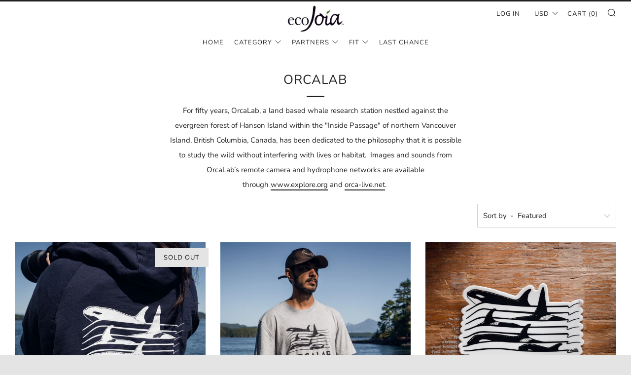

--- FILE ---
content_type: text/html; charset=utf-8
request_url: https://ecojoia.com/collections/orcalab?currency=AMD
body_size: 28605
content:
<!doctype html>
<!--[if IE 8]><html class="no-js lt-ie9" lang="en"> <![endif]-->
<!--[if IE 9 ]><html class="ie9 no-js" lang="en"> <![endif]-->
<!--[if (gt IE 9)|!(IE)]><!--> <html class="no-js" lang="en"> <!--<![endif]-->
<head>
  	<meta charset="utf-8">
  	<meta http-equiv="X-UA-Compatible" content="IE=edge,chrome=1">
  	<meta name="viewport" content="width=device-width, initial-scale=1.0, height=device-height, minimum-scale=1.0, user-scalable=0">
  	<meta name="theme-color" content="#212121">
  	<link rel="canonical" href="https://ecojoia.com/collections/orcalab">

	<!-- Network optimisations -->
<link rel="preload" as="style" href="//ecojoia.com/cdn/shop/t/2/assets/theme-critical.scss.css?v=171068501382707190521720710245"><link rel="preload" as="script" href="//ecojoia.com/cdn/shop/t/2/assets/scrollreveal.min.js?v=160788058297944495001585782312"><link rel="preconnect" href="//cdn.shopify.com" crossorigin>
<link rel="preconnect" href="//fonts.shopifycdn.com" crossorigin>
<link rel="preconnect" href="//v.shopify.com" crossorigin>
<link rel="preconnect" href="//ajax.googleapis.com" crossorigin>
<link rel="preconnect" href="//s.ytimg.com" crossorigin>
<link rel="preconnect" href="//www.youtube.com" crossorigin>
<link rel="dns-prefetch" href="//productreviews.shopifycdn.com">
<link rel="dns-prefetch" href="//maps.googleapis.com">
<link rel="dns-prefetch" href="//maps.gstatic.com">

  	

  	<!-- Title and description ================================================== -->
  	<title>
  	Orcalab &ndash; EcoJoia
  	</title>
  	
  		<meta name="description" content="For fifty years, OrcaLab, a land based whale research station nestled against the evergreen forest of Hanson Island within the &quot;Inside Passage&quot; of northern Vancouver Island, British Columbia, Canada, has been dedicated to the philosophy that it is possible to study the wild without interfering with lives or habitat.  I">
  	

  	<!-- /snippets/social-meta-tags.liquid -->




<meta property="og:site_name" content="EcoJoia">
<meta property="og:url" content="https://ecojoia.com/collections/orcalab">
<meta property="og:title" content="Orcalab">
<meta property="og:type" content="product.group">
<meta property="og:description" content="For fifty years, OrcaLab, a land based whale research station nestled against the evergreen forest of Hanson Island within the &quot;Inside Passage&quot; of northern Vancouver Island, British Columbia, Canada, has been dedicated to the philosophy that it is possible to study the wild without interfering with lives or habitat.  I">





<meta name="twitter:card" content="summary_large_image">
<meta name="twitter:title" content="Orcalab">
<meta name="twitter:description" content="For fifty years, OrcaLab, a land based whale research station nestled against the evergreen forest of Hanson Island within the &quot;Inside Passage&quot; of northern Vancouver Island, British Columbia, Canada, has been dedicated to the philosophy that it is possible to study the wild without interfering with lives or habitat.  I">


  	<!-- JS before CSSOM =================================================== -->
  	<script type="text/javascript">
		theme = {};
		theme.t = {};
		theme.map = {};
		theme.cart_ajax = true;theme.multiple_currencies = false;
	</script>
  	<script src="//ecojoia.com/cdn/shop/t/2/assets/lazysizes.min.js?v=9040863095426301011585782306"></script>
  	<script src="//ecojoia.com/cdn/shop/t/2/assets/vendor.min.js?v=9107304764516874851585782315" defer="defer"></script>
  	<script src="//ecojoia.com/cdn/shop/t/2/assets/ajax-cart.min.js?v=2032561716360336091585782330" defer="defer"></script>

  	<!-- CSS ================================================== -->
	<style>@font-face {
  font-family: Nunito;
  font-weight: 400;
  font-style: normal;
  font-display: swap;
  src: url("//ecojoia.com/cdn/fonts/nunito/nunito_n4.fc49103dc396b42cae9460289072d384b6c6eb63.woff2") format("woff2"),
       url("//ecojoia.com/cdn/fonts/nunito/nunito_n4.5d26d13beeac3116db2479e64986cdeea4c8fbdd.woff") format("woff");
}

@font-face {
  font-family: Nunito;
  font-weight: 400;
  font-style: normal;
  font-display: swap;
  src: url("//ecojoia.com/cdn/fonts/nunito/nunito_n4.fc49103dc396b42cae9460289072d384b6c6eb63.woff2") format("woff2"),
       url("//ecojoia.com/cdn/fonts/nunito/nunito_n4.5d26d13beeac3116db2479e64986cdeea4c8fbdd.woff") format("woff");
}

@font-face {
  font-family: Nunito;
  font-weight: 400;
  font-style: normal;
  font-display: swap;
  src: url("//ecojoia.com/cdn/fonts/nunito/nunito_n4.fc49103dc396b42cae9460289072d384b6c6eb63.woff2") format("woff2"),
       url("//ecojoia.com/cdn/fonts/nunito/nunito_n4.5d26d13beeac3116db2479e64986cdeea4c8fbdd.woff") format("woff");
}

@font-face {
  font-family: Nunito;
  font-weight: 400;
  font-style: normal;
  font-display: swap;
  src: url("//ecojoia.com/cdn/fonts/nunito/nunito_n4.fc49103dc396b42cae9460289072d384b6c6eb63.woff2") format("woff2"),
       url("//ecojoia.com/cdn/fonts/nunito/nunito_n4.5d26d13beeac3116db2479e64986cdeea4c8fbdd.woff") format("woff");
}

@font-face {
  font-family: Nunito;
  font-weight: 700;
  font-style: normal;
  font-display: swap;
  src: url("//ecojoia.com/cdn/fonts/nunito/nunito_n7.37cf9b8cf43b3322f7e6e13ad2aad62ab5dc9109.woff2") format("woff2"),
       url("//ecojoia.com/cdn/fonts/nunito/nunito_n7.45cfcfadc6630011252d54d5f5a2c7c98f60d5de.woff") format("woff");
}

@font-face {
  font-family: Nunito;
  font-weight: 400;
  font-style: italic;
  font-display: swap;
  src: url("//ecojoia.com/cdn/fonts/nunito/nunito_i4.fd53bf99043ab6c570187ed42d1b49192135de96.woff2") format("woff2"),
       url("//ecojoia.com/cdn/fonts/nunito/nunito_i4.cb3876a003a73aaae5363bb3e3e99d45ec598cc6.woff") format("woff");
}

@font-face {
  font-family: Nunito;
  font-weight: 700;
  font-style: italic;
  font-display: swap;
  src: url("//ecojoia.com/cdn/fonts/nunito/nunito_i7.3f8ba2027bc9ceb1b1764ecab15bae73f86c4632.woff2") format("woff2"),
       url("//ecojoia.com/cdn/fonts/nunito/nunito_i7.82bfb5f86ec77ada3c9f660da22064c2e46e1469.woff") format("woff");
}

</style>

<link rel="stylesheet" href="//ecojoia.com/cdn/shop/t/2/assets/theme-critical.scss.css?v=171068501382707190521720710245">

<link rel="preload" href="//ecojoia.com/cdn/shop/t/2/assets/theme.scss.css?v=42760305731223190861598223596" as="style" onload="this.onload=null;this.rel='stylesheet'">
<noscript><link rel="stylesheet" href="//ecojoia.com/cdn/shop/t/2/assets/theme.scss.css?v=42760305731223190861598223596"></noscript>
<script>
	/*! loadCSS rel=preload polyfill. [c]2017 Filament Group, Inc. MIT License */
	(function(w){"use strict";if(!w.loadCSS){w.loadCSS=function(){}}var rp=loadCSS.relpreload={};rp.support=(function(){var ret;try{ret=w.document.createElement("link").relList.supports("preload")}catch(e){ret=false}return function(){return ret}})();rp.bindMediaToggle=function(link){var finalMedia=link.media||"all";function enableStylesheet(){if(link.addEventListener){link.removeEventListener("load",enableStylesheet)}else if(link.attachEvent){link.detachEvent("onload",enableStylesheet)}link.setAttribute("onload",null);link.media=finalMedia}if(link.addEventListener){link.addEventListener("load",enableStylesheet)}else if(link.attachEvent){link.attachEvent("onload",enableStylesheet)}setTimeout(function(){link.rel="stylesheet";link.media="only x"});setTimeout(enableStylesheet,3000)};rp.poly=function(){if(rp.support()){return}var links=w.document.getElementsByTagName("link");for(var i=0;i<links.length;i+=1){var link=links[i];if(link.rel==="preload"&&link.getAttribute("as")==="style"&&!link.getAttribute("data-loadcss")){link.setAttribute("data-loadcss",true);rp.bindMediaToggle(link)}}};if(!rp.support()){rp.poly();var run=w.setInterval(rp.poly,500);if(w.addEventListener){w.addEventListener("load",function(){rp.poly();w.clearInterval(run)})}else if(w.attachEvent){w.attachEvent("onload",function(){rp.poly();w.clearInterval(run)})}}if(typeof exports!=="undefined"){exports.loadCSS=loadCSS}else{w.loadCSS=loadCSS}}(typeof global!=="undefined"?global:this));
</script>

	<!-- JS after CSSOM=================================================== -->
  	<script src="//ecojoia.com/cdn/shop/t/2/assets/theme.min.js?v=163465797415349406041585782319" defer="defer"></script>
  	<script src="//ecojoia.com/cdn/shop/t/2/assets/custom.js?v=152733329445290166911585782313" defer="defer"></script>

  	
		<script src="//ecojoia.com/cdn/shop/t/2/assets/scrollreveal.min.js?v=160788058297944495001585782312"></script>
	
  	

	<!-- Header hook for plugins ================================================== -->
  	<script>window.performance && window.performance.mark && window.performance.mark('shopify.content_for_header.start');</script><meta id="shopify-digital-wallet" name="shopify-digital-wallet" content="/25708003374/digital_wallets/dialog">
<meta name="shopify-checkout-api-token" content="fe8359469f3a9920d5ab626cf270115e">
<meta id="in-context-paypal-metadata" data-shop-id="25708003374" data-venmo-supported="false" data-environment="production" data-locale="en_US" data-paypal-v4="true" data-currency="USD">
<link rel="alternate" type="application/atom+xml" title="Feed" href="/collections/orcalab.atom" />
<link rel="alternate" type="application/json+oembed" href="https://ecojoia.com/collections/orcalab.oembed">
<script async="async" src="/checkouts/internal/preloads.js?locale=en-US"></script>
<link rel="preconnect" href="https://shop.app" crossorigin="anonymous">
<script async="async" src="https://shop.app/checkouts/internal/preloads.js?locale=en-US&shop_id=25708003374" crossorigin="anonymous"></script>
<script id="shopify-features" type="application/json">{"accessToken":"fe8359469f3a9920d5ab626cf270115e","betas":["rich-media-storefront-analytics"],"domain":"ecojoia.com","predictiveSearch":true,"shopId":25708003374,"locale":"en"}</script>
<script>var Shopify = Shopify || {};
Shopify.shop = "ecojoia.myshopify.com";
Shopify.locale = "en";
Shopify.currency = {"active":"USD","rate":"1.0"};
Shopify.country = "US";
Shopify.theme = {"name":"Venue","id":80740679726,"schema_name":"Venue","schema_version":"4.6.1","theme_store_id":836,"role":"main"};
Shopify.theme.handle = "null";
Shopify.theme.style = {"id":null,"handle":null};
Shopify.cdnHost = "ecojoia.com/cdn";
Shopify.routes = Shopify.routes || {};
Shopify.routes.root = "/";</script>
<script type="module">!function(o){(o.Shopify=o.Shopify||{}).modules=!0}(window);</script>
<script>!function(o){function n(){var o=[];function n(){o.push(Array.prototype.slice.apply(arguments))}return n.q=o,n}var t=o.Shopify=o.Shopify||{};t.loadFeatures=n(),t.autoloadFeatures=n()}(window);</script>
<script>
  window.ShopifyPay = window.ShopifyPay || {};
  window.ShopifyPay.apiHost = "shop.app\/pay";
  window.ShopifyPay.redirectState = null;
</script>
<script id="shop-js-analytics" type="application/json">{"pageType":"collection"}</script>
<script defer="defer" async type="module" src="//ecojoia.com/cdn/shopifycloud/shop-js/modules/v2/client.init-shop-cart-sync_BT-GjEfc.en.esm.js"></script>
<script defer="defer" async type="module" src="//ecojoia.com/cdn/shopifycloud/shop-js/modules/v2/chunk.common_D58fp_Oc.esm.js"></script>
<script defer="defer" async type="module" src="//ecojoia.com/cdn/shopifycloud/shop-js/modules/v2/chunk.modal_xMitdFEc.esm.js"></script>
<script type="module">
  await import("//ecojoia.com/cdn/shopifycloud/shop-js/modules/v2/client.init-shop-cart-sync_BT-GjEfc.en.esm.js");
await import("//ecojoia.com/cdn/shopifycloud/shop-js/modules/v2/chunk.common_D58fp_Oc.esm.js");
await import("//ecojoia.com/cdn/shopifycloud/shop-js/modules/v2/chunk.modal_xMitdFEc.esm.js");

  window.Shopify.SignInWithShop?.initShopCartSync?.({"fedCMEnabled":true,"windoidEnabled":true});

</script>
<script>
  window.Shopify = window.Shopify || {};
  if (!window.Shopify.featureAssets) window.Shopify.featureAssets = {};
  window.Shopify.featureAssets['shop-js'] = {"shop-cart-sync":["modules/v2/client.shop-cart-sync_DZOKe7Ll.en.esm.js","modules/v2/chunk.common_D58fp_Oc.esm.js","modules/v2/chunk.modal_xMitdFEc.esm.js"],"init-fed-cm":["modules/v2/client.init-fed-cm_B6oLuCjv.en.esm.js","modules/v2/chunk.common_D58fp_Oc.esm.js","modules/v2/chunk.modal_xMitdFEc.esm.js"],"shop-cash-offers":["modules/v2/client.shop-cash-offers_D2sdYoxE.en.esm.js","modules/v2/chunk.common_D58fp_Oc.esm.js","modules/v2/chunk.modal_xMitdFEc.esm.js"],"shop-login-button":["modules/v2/client.shop-login-button_QeVjl5Y3.en.esm.js","modules/v2/chunk.common_D58fp_Oc.esm.js","modules/v2/chunk.modal_xMitdFEc.esm.js"],"pay-button":["modules/v2/client.pay-button_DXTOsIq6.en.esm.js","modules/v2/chunk.common_D58fp_Oc.esm.js","modules/v2/chunk.modal_xMitdFEc.esm.js"],"shop-button":["modules/v2/client.shop-button_DQZHx9pm.en.esm.js","modules/v2/chunk.common_D58fp_Oc.esm.js","modules/v2/chunk.modal_xMitdFEc.esm.js"],"avatar":["modules/v2/client.avatar_BTnouDA3.en.esm.js"],"init-windoid":["modules/v2/client.init-windoid_CR1B-cfM.en.esm.js","modules/v2/chunk.common_D58fp_Oc.esm.js","modules/v2/chunk.modal_xMitdFEc.esm.js"],"init-shop-for-new-customer-accounts":["modules/v2/client.init-shop-for-new-customer-accounts_C_vY_xzh.en.esm.js","modules/v2/client.shop-login-button_QeVjl5Y3.en.esm.js","modules/v2/chunk.common_D58fp_Oc.esm.js","modules/v2/chunk.modal_xMitdFEc.esm.js"],"init-shop-email-lookup-coordinator":["modules/v2/client.init-shop-email-lookup-coordinator_BI7n9ZSv.en.esm.js","modules/v2/chunk.common_D58fp_Oc.esm.js","modules/v2/chunk.modal_xMitdFEc.esm.js"],"init-shop-cart-sync":["modules/v2/client.init-shop-cart-sync_BT-GjEfc.en.esm.js","modules/v2/chunk.common_D58fp_Oc.esm.js","modules/v2/chunk.modal_xMitdFEc.esm.js"],"shop-toast-manager":["modules/v2/client.shop-toast-manager_DiYdP3xc.en.esm.js","modules/v2/chunk.common_D58fp_Oc.esm.js","modules/v2/chunk.modal_xMitdFEc.esm.js"],"init-customer-accounts":["modules/v2/client.init-customer-accounts_D9ZNqS-Q.en.esm.js","modules/v2/client.shop-login-button_QeVjl5Y3.en.esm.js","modules/v2/chunk.common_D58fp_Oc.esm.js","modules/v2/chunk.modal_xMitdFEc.esm.js"],"init-customer-accounts-sign-up":["modules/v2/client.init-customer-accounts-sign-up_iGw4briv.en.esm.js","modules/v2/client.shop-login-button_QeVjl5Y3.en.esm.js","modules/v2/chunk.common_D58fp_Oc.esm.js","modules/v2/chunk.modal_xMitdFEc.esm.js"],"shop-follow-button":["modules/v2/client.shop-follow-button_CqMgW2wH.en.esm.js","modules/v2/chunk.common_D58fp_Oc.esm.js","modules/v2/chunk.modal_xMitdFEc.esm.js"],"checkout-modal":["modules/v2/client.checkout-modal_xHeaAweL.en.esm.js","modules/v2/chunk.common_D58fp_Oc.esm.js","modules/v2/chunk.modal_xMitdFEc.esm.js"],"shop-login":["modules/v2/client.shop-login_D91U-Q7h.en.esm.js","modules/v2/chunk.common_D58fp_Oc.esm.js","modules/v2/chunk.modal_xMitdFEc.esm.js"],"lead-capture":["modules/v2/client.lead-capture_BJmE1dJe.en.esm.js","modules/v2/chunk.common_D58fp_Oc.esm.js","modules/v2/chunk.modal_xMitdFEc.esm.js"],"payment-terms":["modules/v2/client.payment-terms_Ci9AEqFq.en.esm.js","modules/v2/chunk.common_D58fp_Oc.esm.js","modules/v2/chunk.modal_xMitdFEc.esm.js"]};
</script>
<script>(function() {
  var isLoaded = false;
  function asyncLoad() {
    if (isLoaded) return;
    isLoaded = true;
    var urls = ["https:\/\/po.kaktusapp.com\/storage\/js\/kaktus_preorder-ecojoia.myshopify.com.js?ver=87\u0026shop=ecojoia.myshopify.com"];
    for (var i = 0; i < urls.length; i++) {
      var s = document.createElement('script');
      s.type = 'text/javascript';
      s.async = true;
      s.src = urls[i];
      var x = document.getElementsByTagName('script')[0];
      x.parentNode.insertBefore(s, x);
    }
  };
  if(window.attachEvent) {
    window.attachEvent('onload', asyncLoad);
  } else {
    window.addEventListener('load', asyncLoad, false);
  }
})();</script>
<script id="__st">var __st={"a":25708003374,"offset":-18000,"reqid":"613f050a-6057-4f19-bc75-37b2beafbef9-1769249795","pageurl":"ecojoia.com\/collections\/orcalab?currency=AMD","u":"99641261575b","p":"collection","rtyp":"collection","rid":170613801006};</script>
<script>window.ShopifyPaypalV4VisibilityTracking = true;</script>
<script id="captcha-bootstrap">!function(){'use strict';const t='contact',e='account',n='new_comment',o=[[t,t],['blogs',n],['comments',n],[t,'customer']],c=[[e,'customer_login'],[e,'guest_login'],[e,'recover_customer_password'],[e,'create_customer']],r=t=>t.map((([t,e])=>`form[action*='/${t}']:not([data-nocaptcha='true']) input[name='form_type'][value='${e}']`)).join(','),a=t=>()=>t?[...document.querySelectorAll(t)].map((t=>t.form)):[];function s(){const t=[...o],e=r(t);return a(e)}const i='password',u='form_key',d=['recaptcha-v3-token','g-recaptcha-response','h-captcha-response',i],f=()=>{try{return window.sessionStorage}catch{return}},m='__shopify_v',_=t=>t.elements[u];function p(t,e,n=!1){try{const o=window.sessionStorage,c=JSON.parse(o.getItem(e)),{data:r}=function(t){const{data:e,action:n}=t;return t[m]||n?{data:e,action:n}:{data:t,action:n}}(c);for(const[e,n]of Object.entries(r))t.elements[e]&&(t.elements[e].value=n);n&&o.removeItem(e)}catch(o){console.error('form repopulation failed',{error:o})}}const l='form_type',E='cptcha';function T(t){t.dataset[E]=!0}const w=window,h=w.document,L='Shopify',v='ce_forms',y='captcha';let A=!1;((t,e)=>{const n=(g='f06e6c50-85a8-45c8-87d0-21a2b65856fe',I='https://cdn.shopify.com/shopifycloud/storefront-forms-hcaptcha/ce_storefront_forms_captcha_hcaptcha.v1.5.2.iife.js',D={infoText:'Protected by hCaptcha',privacyText:'Privacy',termsText:'Terms'},(t,e,n)=>{const o=w[L][v],c=o.bindForm;if(c)return c(t,g,e,D).then(n);var r;o.q.push([[t,g,e,D],n]),r=I,A||(h.body.append(Object.assign(h.createElement('script'),{id:'captcha-provider',async:!0,src:r})),A=!0)});var g,I,D;w[L]=w[L]||{},w[L][v]=w[L][v]||{},w[L][v].q=[],w[L][y]=w[L][y]||{},w[L][y].protect=function(t,e){n(t,void 0,e),T(t)},Object.freeze(w[L][y]),function(t,e,n,w,h,L){const[v,y,A,g]=function(t,e,n){const i=e?o:[],u=t?c:[],d=[...i,...u],f=r(d),m=r(i),_=r(d.filter((([t,e])=>n.includes(e))));return[a(f),a(m),a(_),s()]}(w,h,L),I=t=>{const e=t.target;return e instanceof HTMLFormElement?e:e&&e.form},D=t=>v().includes(t);t.addEventListener('submit',(t=>{const e=I(t);if(!e)return;const n=D(e)&&!e.dataset.hcaptchaBound&&!e.dataset.recaptchaBound,o=_(e),c=g().includes(e)&&(!o||!o.value);(n||c)&&t.preventDefault(),c&&!n&&(function(t){try{if(!f())return;!function(t){const e=f();if(!e)return;const n=_(t);if(!n)return;const o=n.value;o&&e.removeItem(o)}(t);const e=Array.from(Array(32),(()=>Math.random().toString(36)[2])).join('');!function(t,e){_(t)||t.append(Object.assign(document.createElement('input'),{type:'hidden',name:u})),t.elements[u].value=e}(t,e),function(t,e){const n=f();if(!n)return;const o=[...t.querySelectorAll(`input[type='${i}']`)].map((({name:t})=>t)),c=[...d,...o],r={};for(const[a,s]of new FormData(t).entries())c.includes(a)||(r[a]=s);n.setItem(e,JSON.stringify({[m]:1,action:t.action,data:r}))}(t,e)}catch(e){console.error('failed to persist form',e)}}(e),e.submit())}));const S=(t,e)=>{t&&!t.dataset[E]&&(n(t,e.some((e=>e===t))),T(t))};for(const o of['focusin','change'])t.addEventListener(o,(t=>{const e=I(t);D(e)&&S(e,y())}));const B=e.get('form_key'),M=e.get(l),P=B&&M;t.addEventListener('DOMContentLoaded',(()=>{const t=y();if(P)for(const e of t)e.elements[l].value===M&&p(e,B);[...new Set([...A(),...v().filter((t=>'true'===t.dataset.shopifyCaptcha))])].forEach((e=>S(e,t)))}))}(h,new URLSearchParams(w.location.search),n,t,e,['guest_login'])})(!0,!0)}();</script>
<script integrity="sha256-4kQ18oKyAcykRKYeNunJcIwy7WH5gtpwJnB7kiuLZ1E=" data-source-attribution="shopify.loadfeatures" defer="defer" src="//ecojoia.com/cdn/shopifycloud/storefront/assets/storefront/load_feature-a0a9edcb.js" crossorigin="anonymous"></script>
<script crossorigin="anonymous" defer="defer" src="//ecojoia.com/cdn/shopifycloud/storefront/assets/shopify_pay/storefront-65b4c6d7.js?v=20250812"></script>
<script data-source-attribution="shopify.dynamic_checkout.dynamic.init">var Shopify=Shopify||{};Shopify.PaymentButton=Shopify.PaymentButton||{isStorefrontPortableWallets:!0,init:function(){window.Shopify.PaymentButton.init=function(){};var t=document.createElement("script");t.src="https://ecojoia.com/cdn/shopifycloud/portable-wallets/latest/portable-wallets.en.js",t.type="module",document.head.appendChild(t)}};
</script>
<script data-source-attribution="shopify.dynamic_checkout.buyer_consent">
  function portableWalletsHideBuyerConsent(e){var t=document.getElementById("shopify-buyer-consent"),n=document.getElementById("shopify-subscription-policy-button");t&&n&&(t.classList.add("hidden"),t.setAttribute("aria-hidden","true"),n.removeEventListener("click",e))}function portableWalletsShowBuyerConsent(e){var t=document.getElementById("shopify-buyer-consent"),n=document.getElementById("shopify-subscription-policy-button");t&&n&&(t.classList.remove("hidden"),t.removeAttribute("aria-hidden"),n.addEventListener("click",e))}window.Shopify?.PaymentButton&&(window.Shopify.PaymentButton.hideBuyerConsent=portableWalletsHideBuyerConsent,window.Shopify.PaymentButton.showBuyerConsent=portableWalletsShowBuyerConsent);
</script>
<script data-source-attribution="shopify.dynamic_checkout.cart.bootstrap">document.addEventListener("DOMContentLoaded",(function(){function t(){return document.querySelector("shopify-accelerated-checkout-cart, shopify-accelerated-checkout")}if(t())Shopify.PaymentButton.init();else{new MutationObserver((function(e,n){t()&&(Shopify.PaymentButton.init(),n.disconnect())})).observe(document.body,{childList:!0,subtree:!0})}}));
</script>
<link id="shopify-accelerated-checkout-styles" rel="stylesheet" media="screen" href="https://ecojoia.com/cdn/shopifycloud/portable-wallets/latest/accelerated-checkout-backwards-compat.css" crossorigin="anonymous">
<style id="shopify-accelerated-checkout-cart">
        #shopify-buyer-consent {
  margin-top: 1em;
  display: inline-block;
  width: 100%;
}

#shopify-buyer-consent.hidden {
  display: none;
}

#shopify-subscription-policy-button {
  background: none;
  border: none;
  padding: 0;
  text-decoration: underline;
  font-size: inherit;
  cursor: pointer;
}

#shopify-subscription-policy-button::before {
  box-shadow: none;
}

      </style>

<script>window.performance && window.performance.mark && window.performance.mark('shopify.content_for_header.end');</script>
<meta property="og:image" content="https://cdn.shopify.com/s/files/1/0257/0800/3374/files/Home_Header_EcoJoia_Logo.jpg?height=628&pad_color=fff&v=1614305115&width=1200" />
<meta property="og:image:secure_url" content="https://cdn.shopify.com/s/files/1/0257/0800/3374/files/Home_Header_EcoJoia_Logo.jpg?height=628&pad_color=fff&v=1614305115&width=1200" />
<meta property="og:image:width" content="1200" />
<meta property="og:image:height" content="628" />
<link href="https://monorail-edge.shopifysvc.com" rel="dns-prefetch">
<script>(function(){if ("sendBeacon" in navigator && "performance" in window) {try {var session_token_from_headers = performance.getEntriesByType('navigation')[0].serverTiming.find(x => x.name == '_s').description;} catch {var session_token_from_headers = undefined;}var session_cookie_matches = document.cookie.match(/_shopify_s=([^;]*)/);var session_token_from_cookie = session_cookie_matches && session_cookie_matches.length === 2 ? session_cookie_matches[1] : "";var session_token = session_token_from_headers || session_token_from_cookie || "";function handle_abandonment_event(e) {var entries = performance.getEntries().filter(function(entry) {return /monorail-edge.shopifysvc.com/.test(entry.name);});if (!window.abandonment_tracked && entries.length === 0) {window.abandonment_tracked = true;var currentMs = Date.now();var navigation_start = performance.timing.navigationStart;var payload = {shop_id: 25708003374,url: window.location.href,navigation_start,duration: currentMs - navigation_start,session_token,page_type: "collection"};window.navigator.sendBeacon("https://monorail-edge.shopifysvc.com/v1/produce", JSON.stringify({schema_id: "online_store_buyer_site_abandonment/1.1",payload: payload,metadata: {event_created_at_ms: currentMs,event_sent_at_ms: currentMs}}));}}window.addEventListener('pagehide', handle_abandonment_event);}}());</script>
<script id="web-pixels-manager-setup">(function e(e,d,r,n,o){if(void 0===o&&(o={}),!Boolean(null===(a=null===(i=window.Shopify)||void 0===i?void 0:i.analytics)||void 0===a?void 0:a.replayQueue)){var i,a;window.Shopify=window.Shopify||{};var t=window.Shopify;t.analytics=t.analytics||{};var s=t.analytics;s.replayQueue=[],s.publish=function(e,d,r){return s.replayQueue.push([e,d,r]),!0};try{self.performance.mark("wpm:start")}catch(e){}var l=function(){var e={modern:/Edge?\/(1{2}[4-9]|1[2-9]\d|[2-9]\d{2}|\d{4,})\.\d+(\.\d+|)|Firefox\/(1{2}[4-9]|1[2-9]\d|[2-9]\d{2}|\d{4,})\.\d+(\.\d+|)|Chrom(ium|e)\/(9{2}|\d{3,})\.\d+(\.\d+|)|(Maci|X1{2}).+ Version\/(15\.\d+|(1[6-9]|[2-9]\d|\d{3,})\.\d+)([,.]\d+|)( \(\w+\)|)( Mobile\/\w+|) Safari\/|Chrome.+OPR\/(9{2}|\d{3,})\.\d+\.\d+|(CPU[ +]OS|iPhone[ +]OS|CPU[ +]iPhone|CPU IPhone OS|CPU iPad OS)[ +]+(15[._]\d+|(1[6-9]|[2-9]\d|\d{3,})[._]\d+)([._]\d+|)|Android:?[ /-](13[3-9]|1[4-9]\d|[2-9]\d{2}|\d{4,})(\.\d+|)(\.\d+|)|Android.+Firefox\/(13[5-9]|1[4-9]\d|[2-9]\d{2}|\d{4,})\.\d+(\.\d+|)|Android.+Chrom(ium|e)\/(13[3-9]|1[4-9]\d|[2-9]\d{2}|\d{4,})\.\d+(\.\d+|)|SamsungBrowser\/([2-9]\d|\d{3,})\.\d+/,legacy:/Edge?\/(1[6-9]|[2-9]\d|\d{3,})\.\d+(\.\d+|)|Firefox\/(5[4-9]|[6-9]\d|\d{3,})\.\d+(\.\d+|)|Chrom(ium|e)\/(5[1-9]|[6-9]\d|\d{3,})\.\d+(\.\d+|)([\d.]+$|.*Safari\/(?![\d.]+ Edge\/[\d.]+$))|(Maci|X1{2}).+ Version\/(10\.\d+|(1[1-9]|[2-9]\d|\d{3,})\.\d+)([,.]\d+|)( \(\w+\)|)( Mobile\/\w+|) Safari\/|Chrome.+OPR\/(3[89]|[4-9]\d|\d{3,})\.\d+\.\d+|(CPU[ +]OS|iPhone[ +]OS|CPU[ +]iPhone|CPU IPhone OS|CPU iPad OS)[ +]+(10[._]\d+|(1[1-9]|[2-9]\d|\d{3,})[._]\d+)([._]\d+|)|Android:?[ /-](13[3-9]|1[4-9]\d|[2-9]\d{2}|\d{4,})(\.\d+|)(\.\d+|)|Mobile Safari.+OPR\/([89]\d|\d{3,})\.\d+\.\d+|Android.+Firefox\/(13[5-9]|1[4-9]\d|[2-9]\d{2}|\d{4,})\.\d+(\.\d+|)|Android.+Chrom(ium|e)\/(13[3-9]|1[4-9]\d|[2-9]\d{2}|\d{4,})\.\d+(\.\d+|)|Android.+(UC? ?Browser|UCWEB|U3)[ /]?(15\.([5-9]|\d{2,})|(1[6-9]|[2-9]\d|\d{3,})\.\d+)\.\d+|SamsungBrowser\/(5\.\d+|([6-9]|\d{2,})\.\d+)|Android.+MQ{2}Browser\/(14(\.(9|\d{2,})|)|(1[5-9]|[2-9]\d|\d{3,})(\.\d+|))(\.\d+|)|K[Aa][Ii]OS\/(3\.\d+|([4-9]|\d{2,})\.\d+)(\.\d+|)/},d=e.modern,r=e.legacy,n=navigator.userAgent;return n.match(d)?"modern":n.match(r)?"legacy":"unknown"}(),u="modern"===l?"modern":"legacy",c=(null!=n?n:{modern:"",legacy:""})[u],f=function(e){return[e.baseUrl,"/wpm","/b",e.hashVersion,"modern"===e.buildTarget?"m":"l",".js"].join("")}({baseUrl:d,hashVersion:r,buildTarget:u}),m=function(e){var d=e.version,r=e.bundleTarget,n=e.surface,o=e.pageUrl,i=e.monorailEndpoint;return{emit:function(e){var a=e.status,t=e.errorMsg,s=(new Date).getTime(),l=JSON.stringify({metadata:{event_sent_at_ms:s},events:[{schema_id:"web_pixels_manager_load/3.1",payload:{version:d,bundle_target:r,page_url:o,status:a,surface:n,error_msg:t},metadata:{event_created_at_ms:s}}]});if(!i)return console&&console.warn&&console.warn("[Web Pixels Manager] No Monorail endpoint provided, skipping logging."),!1;try{return self.navigator.sendBeacon.bind(self.navigator)(i,l)}catch(e){}var u=new XMLHttpRequest;try{return u.open("POST",i,!0),u.setRequestHeader("Content-Type","text/plain"),u.send(l),!0}catch(e){return console&&console.warn&&console.warn("[Web Pixels Manager] Got an unhandled error while logging to Monorail."),!1}}}}({version:r,bundleTarget:l,surface:e.surface,pageUrl:self.location.href,monorailEndpoint:e.monorailEndpoint});try{o.browserTarget=l,function(e){var d=e.src,r=e.async,n=void 0===r||r,o=e.onload,i=e.onerror,a=e.sri,t=e.scriptDataAttributes,s=void 0===t?{}:t,l=document.createElement("script"),u=document.querySelector("head"),c=document.querySelector("body");if(l.async=n,l.src=d,a&&(l.integrity=a,l.crossOrigin="anonymous"),s)for(var f in s)if(Object.prototype.hasOwnProperty.call(s,f))try{l.dataset[f]=s[f]}catch(e){}if(o&&l.addEventListener("load",o),i&&l.addEventListener("error",i),u)u.appendChild(l);else{if(!c)throw new Error("Did not find a head or body element to append the script");c.appendChild(l)}}({src:f,async:!0,onload:function(){if(!function(){var e,d;return Boolean(null===(d=null===(e=window.Shopify)||void 0===e?void 0:e.analytics)||void 0===d?void 0:d.initialized)}()){var d=window.webPixelsManager.init(e)||void 0;if(d){var r=window.Shopify.analytics;r.replayQueue.forEach((function(e){var r=e[0],n=e[1],o=e[2];d.publishCustomEvent(r,n,o)})),r.replayQueue=[],r.publish=d.publishCustomEvent,r.visitor=d.visitor,r.initialized=!0}}},onerror:function(){return m.emit({status:"failed",errorMsg:"".concat(f," has failed to load")})},sri:function(e){var d=/^sha384-[A-Za-z0-9+/=]+$/;return"string"==typeof e&&d.test(e)}(c)?c:"",scriptDataAttributes:o}),m.emit({status:"loading"})}catch(e){m.emit({status:"failed",errorMsg:(null==e?void 0:e.message)||"Unknown error"})}}})({shopId: 25708003374,storefrontBaseUrl: "https://ecojoia.com",extensionsBaseUrl: "https://extensions.shopifycdn.com/cdn/shopifycloud/web-pixels-manager",monorailEndpoint: "https://monorail-edge.shopifysvc.com/unstable/produce_batch",surface: "storefront-renderer",enabledBetaFlags: ["2dca8a86"],webPixelsConfigList: [{"id":"shopify-app-pixel","configuration":"{}","eventPayloadVersion":"v1","runtimeContext":"STRICT","scriptVersion":"0450","apiClientId":"shopify-pixel","type":"APP","privacyPurposes":["ANALYTICS","MARKETING"]},{"id":"shopify-custom-pixel","eventPayloadVersion":"v1","runtimeContext":"LAX","scriptVersion":"0450","apiClientId":"shopify-pixel","type":"CUSTOM","privacyPurposes":["ANALYTICS","MARKETING"]}],isMerchantRequest: false,initData: {"shop":{"name":"EcoJoia","paymentSettings":{"currencyCode":"USD"},"myshopifyDomain":"ecojoia.myshopify.com","countryCode":"US","storefrontUrl":"https:\/\/ecojoia.com"},"customer":null,"cart":null,"checkout":null,"productVariants":[],"purchasingCompany":null},},"https://ecojoia.com/cdn","fcfee988w5aeb613cpc8e4bc33m6693e112",{"modern":"","legacy":""},{"shopId":"25708003374","storefrontBaseUrl":"https:\/\/ecojoia.com","extensionBaseUrl":"https:\/\/extensions.shopifycdn.com\/cdn\/shopifycloud\/web-pixels-manager","surface":"storefront-renderer","enabledBetaFlags":"[\"2dca8a86\"]","isMerchantRequest":"false","hashVersion":"fcfee988w5aeb613cpc8e4bc33m6693e112","publish":"custom","events":"[[\"page_viewed\",{}],[\"collection_viewed\",{\"collection\":{\"id\":\"170613801006\",\"title\":\"Orcalab\",\"productVariants\":[{\"price\":{\"amount\":65.0,\"currencyCode\":\"USD\"},\"product\":{\"title\":\"Orcalab Spectrogram Unisex Navy Organic Cotton Fleece Hoodie\",\"vendor\":\"OrcaLab\",\"id\":\"7070313218094\",\"untranslatedTitle\":\"Orcalab Spectrogram Unisex Navy Organic Cotton Fleece Hoodie\",\"url\":\"\/products\/orcalab-spectrogram-unisex-navy-organic-cotton-fleece-hoodie\",\"type\":\"Hoodie\"},\"id\":\"41001557491758\",\"image\":{\"src\":\"\/\/ecojoia.com\/cdn\/shop\/files\/J_C06771.jpg?v=1720708520\"},\"sku\":null,\"title\":\"S\",\"untranslatedTitle\":\"S\"},{\"price\":{\"amount\":28.0,\"currencyCode\":\"USD\"},\"product\":{\"title\":\"Orcalab Spectrogram Unisex Organic Cotton Tee\",\"vendor\":\"Orcalab\",\"id\":\"7070304272430\",\"untranslatedTitle\":\"Orcalab Spectrogram Unisex Organic Cotton Tee\",\"url\":\"\/products\/orcalab-spectrogram-unisex-organic-cotton-tee\",\"type\":\"Shirt\"},\"id\":\"41001540026414\",\"image\":{\"src\":\"\/\/ecojoia.com\/cdn\/shop\/files\/J_C06787.jpg?v=1720707776\"},\"sku\":\"\",\"title\":\"S\",\"untranslatedTitle\":\"S\"},{\"price\":{\"amount\":5.0,\"currencyCode\":\"USD\"},\"product\":{\"title\":\"Orcalab Spectrogram Decal\",\"vendor\":\"Orcalab\",\"id\":\"7049444622382\",\"untranslatedTitle\":\"Orcalab Spectrogram Decal\",\"url\":\"\/products\/orcalab-spectrogram-decal\",\"type\":\"Decal\"},\"id\":\"40936911568942\",\"image\":{\"src\":\"\/\/ecojoia.com\/cdn\/shop\/files\/J_C07303.jpg?v=1721142842\"},\"sku\":null,\"title\":\"Default Title\",\"untranslatedTitle\":\"Default Title\"},{\"price\":{\"amount\":28.0,\"currencyCode\":\"USD\"},\"product\":{\"title\":\"Orcalab 50 Years Listening to Whales Unisex Ringer Tee\",\"vendor\":\"Orcalab\",\"id\":\"4685089243182\",\"untranslatedTitle\":\"Orcalab 50 Years Listening to Whales Unisex Ringer Tee\",\"url\":\"\/products\/orcalab-50-years-listening-to-whales-unisex-ringer-tee\",\"type\":\"Shirt\"},\"id\":\"32772981260334\",\"image\":{\"src\":\"\/\/ecojoia.com\/cdn\/shop\/products\/Listening2.jpg?v=1612987828\"},\"sku\":\"\",\"title\":\"S\",\"untranslatedTitle\":\"S\"},{\"price\":{\"amount\":5.0,\"currencyCode\":\"USD\"},\"product\":{\"title\":\"Orcalab Listening Decal\",\"vendor\":\"Orcalab\",\"id\":\"7049458221102\",\"untranslatedTitle\":\"Orcalab Listening Decal\",\"url\":\"\/products\/orcalab-listening-decal\",\"type\":\"Decal\"},\"id\":\"40936929132590\",\"image\":{\"src\":\"\/\/ecojoia.com\/cdn\/shop\/files\/J_C07305.jpg?v=1721142813\"},\"sku\":null,\"title\":\"Default Title\",\"untranslatedTitle\":\"Default Title\"},{\"price\":{\"amount\":28.0,\"currencyCode\":\"USD\"},\"product\":{\"title\":\"Orcalab Spectrogram Ladies Scoop Black Tee\",\"vendor\":\"Orcalab\",\"id\":\"6760583561262\",\"untranslatedTitle\":\"Orcalab Spectrogram Ladies Scoop Black Tee\",\"url\":\"\/products\/orcalab-spectrogram-ladies-black-tee\",\"type\":\"Shirt\"},\"id\":\"39753187065902\",\"image\":{\"src\":\"\/\/ecojoia.com\/cdn\/shop\/products\/J_C08973.jpg?v=1670961279\"},\"sku\":null,\"title\":\"S\",\"untranslatedTitle\":\"S\"},{\"price\":{\"amount\":18.0,\"currencyCode\":\"USD\"},\"product\":{\"title\":\"Orcalab Listening Recycled Cotton Canvas Tote Bag\",\"vendor\":\"Orcalab\",\"id\":\"6770162073646\",\"untranslatedTitle\":\"Orcalab Listening Recycled Cotton Canvas Tote Bag\",\"url\":\"\/products\/orcalab-listening-recycled-cotton-canvas-tote-bag\",\"type\":\"Tote\"},\"id\":\"39781884067886\",\"image\":{\"src\":\"\/\/ecojoia.com\/cdn\/shop\/files\/J_C09156.jpg?v=1691965583\"},\"sku\":\"\",\"title\":\"Default Title\",\"untranslatedTitle\":\"Default Title\"},{\"price\":{\"amount\":28.0,\"currencyCode\":\"USD\"},\"product\":{\"title\":\"Orcalab Rubbing Orca Bamboo Organic Cotton Tank\",\"vendor\":\"Orcalab\",\"id\":\"4685086064686\",\"untranslatedTitle\":\"Orcalab Rubbing Orca Bamboo Organic Cotton Tank\",\"url\":\"\/products\/orcalab-rubbing-orca-bamboo-organic-cotton-tank\",\"type\":\"Tank\"},\"id\":\"32772973920302\",\"image\":{\"src\":\"\/\/ecojoia.com\/cdn\/shop\/files\/J_C02960.jpg?v=1691965668\"},\"sku\":\"\",\"title\":\"XS\",\"untranslatedTitle\":\"XS\"},{\"price\":{\"amount\":25.0,\"currencyCode\":\"USD\"},\"product\":{\"title\":\"Orcalab Logo Trucker Hat\",\"vendor\":\"Orcalab\",\"id\":\"4704574603310\",\"untranslatedTitle\":\"Orcalab Logo Trucker Hat\",\"url\":\"\/products\/orcalab-logo-hat\",\"type\":\"Hat\"},\"id\":\"32818366775342\",\"image\":{\"src\":\"\/\/ecojoia.com\/cdn\/shop\/files\/J_C06711.jpg?v=1691965625\"},\"sku\":\"\",\"title\":\"Default Title\",\"untranslatedTitle\":\"Default Title\"},{\"price\":{\"amount\":18.0,\"currencyCode\":\"USD\"},\"product\":{\"title\":\"Orcalab Spectrogram Recycled Cotton Canvas Tote Bag\",\"vendor\":\"Orcalab\",\"id\":\"6760588476462\",\"untranslatedTitle\":\"Orcalab Spectrogram Recycled Cotton Canvas Tote Bag\",\"url\":\"\/products\/orcalab-spectrogram-recycled-cotton-canvas-tote-bag\",\"type\":\"Tote\"},\"id\":\"39753208463406\",\"image\":{\"src\":\"\/\/ecojoia.com\/cdn\/shop\/products\/J_C09005.jpg?v=1670961095\"},\"sku\":\"\",\"title\":\"Default Title\",\"untranslatedTitle\":\"Default Title\"},{\"price\":{\"amount\":32.0,\"currencyCode\":\"USD\"},\"product\":{\"title\":\"Orcalab Spectrogram Unisex Black Long Sleeve Tee\",\"vendor\":\"Orcalab\",\"id\":\"4685091733550\",\"untranslatedTitle\":\"Orcalab Spectrogram Unisex Black Long Sleeve Tee\",\"url\":\"\/products\/orcalab-spectrogram-unisex-black-long-sleeve-tee\",\"type\":\"Shirt\"},\"id\":\"32772989059118\",\"image\":{\"src\":\"\/\/ecojoia.com\/cdn\/shop\/files\/J_C01531-2.jpg?v=1720708888\"},\"sku\":\"\",\"title\":\"S\",\"untranslatedTitle\":\"S\"},{\"price\":{\"amount\":28.0,\"currencyCode\":\"USD\"},\"product\":{\"title\":\"Orcalab Rubbing Orca Unisex Organic Cotton Tee\",\"vendor\":\"Orcalab\",\"id\":\"4685088129070\",\"untranslatedTitle\":\"Orcalab Rubbing Orca Unisex Organic Cotton Tee\",\"url\":\"\/products\/orcalab-rubbing-orca-unisex-organic-cotton-tee\",\"type\":\"Shirt\"},\"id\":\"32772976934958\",\"image\":{\"src\":\"\/\/ecojoia.com\/cdn\/shop\/files\/J_C00097.jpg?v=1691965711\"},\"sku\":\"\",\"title\":\"S\",\"untranslatedTitle\":\"S\"},{\"price\":{\"amount\":28.0,\"currencyCode\":\"USD\"},\"product\":{\"title\":\"Orcalab 50 Years Listening to Whales Unisex Organic RPET Tee\",\"vendor\":\"Orcalab\",\"id\":\"6760593915950\",\"untranslatedTitle\":\"Orcalab 50 Years Listening to Whales Unisex Organic RPET Tee\",\"url\":\"\/products\/orcalab-50-years-listening-to-whales-unisex-organic-rpet-tee\",\"type\":\"Shirt\"},\"id\":\"39753226682414\",\"image\":{\"src\":\"\/\/ecojoia.com\/cdn\/shop\/products\/J_C08921.jpg?v=1670961005\"},\"sku\":null,\"title\":\"S\",\"untranslatedTitle\":\"S\"}]}}]]"});</script><script>
  window.ShopifyAnalytics = window.ShopifyAnalytics || {};
  window.ShopifyAnalytics.meta = window.ShopifyAnalytics.meta || {};
  window.ShopifyAnalytics.meta.currency = 'USD';
  var meta = {"products":[{"id":7070313218094,"gid":"gid:\/\/shopify\/Product\/7070313218094","vendor":"OrcaLab","type":"Hoodie","handle":"orcalab-spectrogram-unisex-navy-organic-cotton-fleece-hoodie","variants":[{"id":41001557491758,"price":6500,"name":"Orcalab Spectrogram Unisex Navy Organic Cotton Fleece Hoodie - S","public_title":"S","sku":null},{"id":41001557524526,"price":6500,"name":"Orcalab Spectrogram Unisex Navy Organic Cotton Fleece Hoodie - M","public_title":"M","sku":null},{"id":41001557557294,"price":6500,"name":"Orcalab Spectrogram Unisex Navy Organic Cotton Fleece Hoodie - L","public_title":"L","sku":null},{"id":41001557590062,"price":6500,"name":"Orcalab Spectrogram Unisex Navy Organic Cotton Fleece Hoodie - XL","public_title":"XL","sku":null},{"id":41001557622830,"price":6500,"name":"Orcalab Spectrogram Unisex Navy Organic Cotton Fleece Hoodie - 2XL","public_title":"2XL","sku":null}],"remote":false},{"id":7070304272430,"gid":"gid:\/\/shopify\/Product\/7070304272430","vendor":"Orcalab","type":"Shirt","handle":"orcalab-spectrogram-unisex-organic-cotton-tee","variants":[{"id":41001540026414,"price":2800,"name":"Orcalab Spectrogram Unisex Organic Cotton Tee - S","public_title":"S","sku":""},{"id":41001540059182,"price":2800,"name":"Orcalab Spectrogram Unisex Organic Cotton Tee - M","public_title":"M","sku":null},{"id":41001540091950,"price":2800,"name":"Orcalab Spectrogram Unisex Organic Cotton Tee - L","public_title":"L","sku":null},{"id":41001540124718,"price":2800,"name":"Orcalab Spectrogram Unisex Organic Cotton Tee - XL","public_title":"XL","sku":null},{"id":41001540157486,"price":2800,"name":"Orcalab Spectrogram Unisex Organic Cotton Tee - 2XL","public_title":"2XL","sku":null}],"remote":false},{"id":7049444622382,"gid":"gid:\/\/shopify\/Product\/7049444622382","vendor":"Orcalab","type":"Decal","handle":"orcalab-spectrogram-decal","variants":[{"id":40936911568942,"price":500,"name":"Orcalab Spectrogram Decal","public_title":null,"sku":null}],"remote":false},{"id":4685089243182,"gid":"gid:\/\/shopify\/Product\/4685089243182","vendor":"Orcalab","type":"Shirt","handle":"orcalab-50-years-listening-to-whales-unisex-ringer-tee","variants":[{"id":32772981260334,"price":2800,"name":"Orcalab 50 Years Listening to Whales Unisex Ringer Tee - S","public_title":"S","sku":""},{"id":32772981293102,"price":2800,"name":"Orcalab 50 Years Listening to Whales Unisex Ringer Tee - M","public_title":"M","sku":""},{"id":32772981325870,"price":2800,"name":"Orcalab 50 Years Listening to Whales Unisex Ringer Tee - L","public_title":"L","sku":""},{"id":32772981358638,"price":2800,"name":"Orcalab 50 Years Listening to Whales Unisex Ringer Tee - XL","public_title":"XL","sku":""},{"id":32772981391406,"price":2800,"name":"Orcalab 50 Years Listening to Whales Unisex Ringer Tee - 2XL","public_title":"2XL","sku":""}],"remote":false},{"id":7049458221102,"gid":"gid:\/\/shopify\/Product\/7049458221102","vendor":"Orcalab","type":"Decal","handle":"orcalab-listening-decal","variants":[{"id":40936929132590,"price":500,"name":"Orcalab Listening Decal","public_title":null,"sku":null}],"remote":false},{"id":6760583561262,"gid":"gid:\/\/shopify\/Product\/6760583561262","vendor":"Orcalab","type":"Shirt","handle":"orcalab-spectrogram-ladies-black-tee","variants":[{"id":39753187065902,"price":2800,"name":"Orcalab Spectrogram Ladies Scoop Black Tee - S","public_title":"S","sku":null},{"id":39753187098670,"price":2800,"name":"Orcalab Spectrogram Ladies Scoop Black Tee - M","public_title":"M","sku":null},{"id":39753187131438,"price":2800,"name":"Orcalab Spectrogram Ladies Scoop Black Tee - L","public_title":"L","sku":null},{"id":39753187164206,"price":2800,"name":"Orcalab Spectrogram Ladies Scoop Black Tee - XL","public_title":"XL","sku":null},{"id":39753187196974,"price":2800,"name":"Orcalab Spectrogram Ladies Scoop Black Tee - 2XL","public_title":"2XL","sku":null}],"remote":false},{"id":6770162073646,"gid":"gid:\/\/shopify\/Product\/6770162073646","vendor":"Orcalab","type":"Tote","handle":"orcalab-listening-recycled-cotton-canvas-tote-bag","variants":[{"id":39781884067886,"price":1800,"name":"Orcalab Listening Recycled Cotton Canvas Tote Bag","public_title":null,"sku":""}],"remote":false},{"id":4685086064686,"gid":"gid:\/\/shopify\/Product\/4685086064686","vendor":"Orcalab","type":"Tank","handle":"orcalab-rubbing-orca-bamboo-organic-cotton-tank","variants":[{"id":32772973920302,"price":2800,"name":"Orcalab Rubbing Orca Bamboo Organic Cotton Tank - XS","public_title":"XS","sku":""},{"id":32772973953070,"price":2800,"name":"Orcalab Rubbing Orca Bamboo Organic Cotton Tank - S","public_title":"S","sku":""},{"id":32772973985838,"price":2800,"name":"Orcalab Rubbing Orca Bamboo Organic Cotton Tank - M","public_title":"M","sku":""},{"id":32772974018606,"price":2800,"name":"Orcalab Rubbing Orca Bamboo Organic Cotton Tank - L","public_title":"L","sku":""},{"id":32772974051374,"price":2800,"name":"Orcalab Rubbing Orca Bamboo Organic Cotton Tank - XL","public_title":"XL","sku":""}],"remote":false},{"id":4704574603310,"gid":"gid:\/\/shopify\/Product\/4704574603310","vendor":"Orcalab","type":"Hat","handle":"orcalab-logo-hat","variants":[{"id":32818366775342,"price":2500,"name":"Orcalab Logo Trucker Hat","public_title":null,"sku":""}],"remote":false},{"id":6760588476462,"gid":"gid:\/\/shopify\/Product\/6760588476462","vendor":"Orcalab","type":"Tote","handle":"orcalab-spectrogram-recycled-cotton-canvas-tote-bag","variants":[{"id":39753208463406,"price":1800,"name":"Orcalab Spectrogram Recycled Cotton Canvas Tote Bag","public_title":null,"sku":""}],"remote":false},{"id":4685091733550,"gid":"gid:\/\/shopify\/Product\/4685091733550","vendor":"Orcalab","type":"Shirt","handle":"orcalab-spectrogram-unisex-black-long-sleeve-tee","variants":[{"id":32772989059118,"price":3200,"name":"Orcalab Spectrogram Unisex Black Long Sleeve Tee - S","public_title":"S","sku":""},{"id":32772989091886,"price":3200,"name":"Orcalab Spectrogram Unisex Black Long Sleeve Tee - M","public_title":"M","sku":""},{"id":32772989124654,"price":3200,"name":"Orcalab Spectrogram Unisex Black Long Sleeve Tee - L","public_title":"L","sku":""},{"id":32772989157422,"price":3200,"name":"Orcalab Spectrogram Unisex Black Long Sleeve Tee - XL","public_title":"XL","sku":""},{"id":32772989190190,"price":3200,"name":"Orcalab Spectrogram Unisex Black Long Sleeve Tee - 2XL","public_title":"2XL","sku":""}],"remote":false},{"id":4685088129070,"gid":"gid:\/\/shopify\/Product\/4685088129070","vendor":"Orcalab","type":"Shirt","handle":"orcalab-rubbing-orca-unisex-organic-cotton-tee","variants":[{"id":32772976934958,"price":2800,"name":"Orcalab Rubbing Orca Unisex Organic Cotton Tee - S","public_title":"S","sku":""},{"id":32772976967726,"price":2800,"name":"Orcalab Rubbing Orca Unisex Organic Cotton Tee - M","public_title":"M","sku":""},{"id":32772977000494,"price":2800,"name":"Orcalab Rubbing Orca Unisex Organic Cotton Tee - L","public_title":"L","sku":""},{"id":32772977033262,"price":2800,"name":"Orcalab Rubbing Orca Unisex Organic Cotton Tee - XL","public_title":"XL","sku":""},{"id":32772978147374,"price":2800,"name":"Orcalab Rubbing Orca Unisex Organic Cotton Tee - 2XL","public_title":"2XL","sku":""}],"remote":false},{"id":6760593915950,"gid":"gid:\/\/shopify\/Product\/6760593915950","vendor":"Orcalab","type":"Shirt","handle":"orcalab-50-years-listening-to-whales-unisex-organic-rpet-tee","variants":[{"id":39753226682414,"price":2800,"name":"Orcalab 50 Years Listening to Whales Unisex Organic RPET Tee - S","public_title":"S","sku":null},{"id":39753226715182,"price":2800,"name":"Orcalab 50 Years Listening to Whales Unisex Organic RPET Tee - M","public_title":"M","sku":null},{"id":39753226747950,"price":2800,"name":"Orcalab 50 Years Listening to Whales Unisex Organic RPET Tee - L","public_title":"L","sku":null},{"id":39753226780718,"price":2800,"name":"Orcalab 50 Years Listening to Whales Unisex Organic RPET Tee - XL","public_title":"XL","sku":null},{"id":39753226813486,"price":2800,"name":"Orcalab 50 Years Listening to Whales Unisex Organic RPET Tee - 2XL","public_title":"2XL","sku":null}],"remote":false}],"page":{"pageType":"collection","resourceType":"collection","resourceId":170613801006,"requestId":"613f050a-6057-4f19-bc75-37b2beafbef9-1769249795"}};
  for (var attr in meta) {
    window.ShopifyAnalytics.meta[attr] = meta[attr];
  }
</script>
<script class="analytics">
  (function () {
    var customDocumentWrite = function(content) {
      var jquery = null;

      if (window.jQuery) {
        jquery = window.jQuery;
      } else if (window.Checkout && window.Checkout.$) {
        jquery = window.Checkout.$;
      }

      if (jquery) {
        jquery('body').append(content);
      }
    };

    var hasLoggedConversion = function(token) {
      if (token) {
        return document.cookie.indexOf('loggedConversion=' + token) !== -1;
      }
      return false;
    }

    var setCookieIfConversion = function(token) {
      if (token) {
        var twoMonthsFromNow = new Date(Date.now());
        twoMonthsFromNow.setMonth(twoMonthsFromNow.getMonth() + 2);

        document.cookie = 'loggedConversion=' + token + '; expires=' + twoMonthsFromNow;
      }
    }

    var trekkie = window.ShopifyAnalytics.lib = window.trekkie = window.trekkie || [];
    if (trekkie.integrations) {
      return;
    }
    trekkie.methods = [
      'identify',
      'page',
      'ready',
      'track',
      'trackForm',
      'trackLink'
    ];
    trekkie.factory = function(method) {
      return function() {
        var args = Array.prototype.slice.call(arguments);
        args.unshift(method);
        trekkie.push(args);
        return trekkie;
      };
    };
    for (var i = 0; i < trekkie.methods.length; i++) {
      var key = trekkie.methods[i];
      trekkie[key] = trekkie.factory(key);
    }
    trekkie.load = function(config) {
      trekkie.config = config || {};
      trekkie.config.initialDocumentCookie = document.cookie;
      var first = document.getElementsByTagName('script')[0];
      var script = document.createElement('script');
      script.type = 'text/javascript';
      script.onerror = function(e) {
        var scriptFallback = document.createElement('script');
        scriptFallback.type = 'text/javascript';
        scriptFallback.onerror = function(error) {
                var Monorail = {
      produce: function produce(monorailDomain, schemaId, payload) {
        var currentMs = new Date().getTime();
        var event = {
          schema_id: schemaId,
          payload: payload,
          metadata: {
            event_created_at_ms: currentMs,
            event_sent_at_ms: currentMs
          }
        };
        return Monorail.sendRequest("https://" + monorailDomain + "/v1/produce", JSON.stringify(event));
      },
      sendRequest: function sendRequest(endpointUrl, payload) {
        // Try the sendBeacon API
        if (window && window.navigator && typeof window.navigator.sendBeacon === 'function' && typeof window.Blob === 'function' && !Monorail.isIos12()) {
          var blobData = new window.Blob([payload], {
            type: 'text/plain'
          });

          if (window.navigator.sendBeacon(endpointUrl, blobData)) {
            return true;
          } // sendBeacon was not successful

        } // XHR beacon

        var xhr = new XMLHttpRequest();

        try {
          xhr.open('POST', endpointUrl);
          xhr.setRequestHeader('Content-Type', 'text/plain');
          xhr.send(payload);
        } catch (e) {
          console.log(e);
        }

        return false;
      },
      isIos12: function isIos12() {
        return window.navigator.userAgent.lastIndexOf('iPhone; CPU iPhone OS 12_') !== -1 || window.navigator.userAgent.lastIndexOf('iPad; CPU OS 12_') !== -1;
      }
    };
    Monorail.produce('monorail-edge.shopifysvc.com',
      'trekkie_storefront_load_errors/1.1',
      {shop_id: 25708003374,
      theme_id: 80740679726,
      app_name: "storefront",
      context_url: window.location.href,
      source_url: "//ecojoia.com/cdn/s/trekkie.storefront.8d95595f799fbf7e1d32231b9a28fd43b70c67d3.min.js"});

        };
        scriptFallback.async = true;
        scriptFallback.src = '//ecojoia.com/cdn/s/trekkie.storefront.8d95595f799fbf7e1d32231b9a28fd43b70c67d3.min.js';
        first.parentNode.insertBefore(scriptFallback, first);
      };
      script.async = true;
      script.src = '//ecojoia.com/cdn/s/trekkie.storefront.8d95595f799fbf7e1d32231b9a28fd43b70c67d3.min.js';
      first.parentNode.insertBefore(script, first);
    };
    trekkie.load(
      {"Trekkie":{"appName":"storefront","development":false,"defaultAttributes":{"shopId":25708003374,"isMerchantRequest":null,"themeId":80740679726,"themeCityHash":"5531281664668655777","contentLanguage":"en","currency":"USD","eventMetadataId":"a5b04e97-1183-469b-83ab-53443797858d"},"isServerSideCookieWritingEnabled":true,"monorailRegion":"shop_domain","enabledBetaFlags":["65f19447"]},"Session Attribution":{},"S2S":{"facebookCapiEnabled":false,"source":"trekkie-storefront-renderer","apiClientId":580111}}
    );

    var loaded = false;
    trekkie.ready(function() {
      if (loaded) return;
      loaded = true;

      window.ShopifyAnalytics.lib = window.trekkie;

      var originalDocumentWrite = document.write;
      document.write = customDocumentWrite;
      try { window.ShopifyAnalytics.merchantGoogleAnalytics.call(this); } catch(error) {};
      document.write = originalDocumentWrite;

      window.ShopifyAnalytics.lib.page(null,{"pageType":"collection","resourceType":"collection","resourceId":170613801006,"requestId":"613f050a-6057-4f19-bc75-37b2beafbef9-1769249795","shopifyEmitted":true});

      var match = window.location.pathname.match(/checkouts\/(.+)\/(thank_you|post_purchase)/)
      var token = match? match[1]: undefined;
      if (!hasLoggedConversion(token)) {
        setCookieIfConversion(token);
        window.ShopifyAnalytics.lib.track("Viewed Product Category",{"currency":"USD","category":"Collection: orcalab","collectionName":"orcalab","collectionId":170613801006,"nonInteraction":true},undefined,undefined,{"shopifyEmitted":true});
      }
    });


        var eventsListenerScript = document.createElement('script');
        eventsListenerScript.async = true;
        eventsListenerScript.src = "//ecojoia.com/cdn/shopifycloud/storefront/assets/shop_events_listener-3da45d37.js";
        document.getElementsByTagName('head')[0].appendChild(eventsListenerScript);

})();</script>
<script
  defer
  src="https://ecojoia.com/cdn/shopifycloud/perf-kit/shopify-perf-kit-3.0.4.min.js"
  data-application="storefront-renderer"
  data-shop-id="25708003374"
  data-render-region="gcp-us-east1"
  data-page-type="collection"
  data-theme-instance-id="80740679726"
  data-theme-name="Venue"
  data-theme-version="4.6.1"
  data-monorail-region="shop_domain"
  data-resource-timing-sampling-rate="10"
  data-shs="true"
  data-shs-beacon="true"
  data-shs-export-with-fetch="true"
  data-shs-logs-sample-rate="1"
  data-shs-beacon-endpoint="https://ecojoia.com/api/collect"
></script>
</head>

<body id="orcalab" class="template-collection" data-anim-fade="false" data-anim-load="true" data-anim-interval-style="fade_down" data-anim-zoom="true" data-anim-interval="true">
	<script type="text/javascript">
		//loading class for animations
		document.body.className += ' ' + 'js-theme-loading';
		setTimeout(function(){
			document.body.className = document.body.className.replace('js-theme-loading','js-theme-loaded');
		}, 300);
	</script>

	<div class="page-transition"></div>

	<div class="page-container">
		<div id="shopify-section-mobile-drawer" class="shopify-section js-section__mobile-draw"><style>
.mobile-draw,
.mobile-draw .mfp-close {
    background-color: #ffffff;
}
.mobile-draw__currency {
    background-color: #f2f2f2;   
}
</style>

<div class="mobile-draw mobile-draw--dark js-menu-draw mfp-hide">
        <div class="mobile-draw__currency">
            <a href="#" class="mobile-draw__currency-toggle js-currency-trigger">USD<i class="icon icon--up"></i></a>
            <div class="mobile-draw__currency-box js-currency-box">
                <span id="currencies" class="mobile-draw__currency-items">
                    
                        <a href="?currency=AUD" class="mobile-draw__currency-item">AUD</a>
                    
                        <a href="?currency=CAD" class="mobile-draw__currency-item">CAD</a>
                    
                        <a href="?currency=CHF" class="mobile-draw__currency-item">CHF</a>
                    
                        <a href="?currency=DKK" class="mobile-draw__currency-item">DKK</a>
                    
                        <a href="?currency=EUR" class="mobile-draw__currency-item">EUR</a>
                    
                        <a href="?currency=GBP" class="mobile-draw__currency-item">GBP</a>
                    
                        <a href="?currency=NZD" class="mobile-draw__currency-item">NZD</a>
                    
                        <a href="?currency=SEK" class="mobile-draw__currency-item">SEK</a>
                    
                        <a href="?currency=USD" class="mobile-draw__currency-item">USD</a>
                    
                </span>
            </div>
        </div>
    
    

    <div class="mobile-draw__wrapper">    

        <nav class="mobile-draw__nav mobile-nav">
            <ul class="mobile-nav__items o-list-bare">

                
                    
                    <li class="mobile-nav__item">
                        <a href="/" class="mobile-nav__link">Home</a>

                        
                    </li>
                
                    
                    <li class="mobile-nav__item mobile-nav__item--sub" aria-has-popup="true" aria-expanded="false" aria-controls="mobile-sub-2">
                        <a href="#mobile-sub-2" class="mobile-nav__link mobile-nav__link--sub js-toggle-trigger">Category</a>

                        
                            <div class="mobile-nav__sub js-toggle-target" id="mobile-sub-2">
                                <ul class="mobile-nav__sub__items o-list-bare">
                                    
                                    
                                        <li class="mobile-nav__sub__item mobile-nav__sub__item--sub" aria-has-popup="true" aria-expanded="false" aria-controls="mobile-sub-t-2-1">
                                            <a href="#mobile-sub-t-2-1" class="mobile-nav__sub__link mobile-nav__sub__link--t js-toggle-trigger">Accessories</a>

                                            
                                                <div class="mobile-nav__sub-t js-toggle-target" id="mobile-sub-t-2-1">
                                                    <ul class="mobile-nav__sub-t__items o-list-bare">
                                                        
                                                        
                                                            <li class="mobile-nav__sub-t__item">
                                                                <a href="/collections/buttons" class="mobile-nav__sub-t__link">Buttons</a>
                                                            </li>
                                                        
                                                            <li class="mobile-nav__sub-t__item">
                                                                <a href="/collections/decals" class="mobile-nav__sub-t__link">Decals &amp; Patches</a>
                                                            </li>
                                                        
                                                            <li class="mobile-nav__sub-t__item">
                                                                <a href="/collections/jewelry" class="mobile-nav__sub-t__link">Jewelry</a>
                                                            </li>
                                                        
                                                            <li class="mobile-nav__sub-t__item">
                                                                <a href="/collections/miscellaneous" class="mobile-nav__sub-t__link">Miscellaneous</a>
                                                            </li>
                                                        
                                                            <li class="mobile-nav__sub-t__item">
                                                                <a href="/collections/stationery-books-calendars" class="mobile-nav__sub-t__link">Stationery, Books, Calendars</a>
                                                            </li>
                                                        
                                                            <li class="mobile-nav__sub-t__item">
                                                                <a href="/collections/totes" class="mobile-nav__sub-t__link">Totes</a>
                                                            </li>
                                                        

                                                    </ul>
                                                </div>
                                            

                                        </li>
                                    
                                        <li class="mobile-nav__sub__item mobile-nav__sub__item--sub" aria-has-popup="true" aria-expanded="false" aria-controls="mobile-sub-t-2-2">
                                            <a href="#mobile-sub-t-2-2" class="mobile-nav__sub__link mobile-nav__sub__link--t js-toggle-trigger">Shirts</a>

                                            
                                                <div class="mobile-nav__sub-t js-toggle-target" id="mobile-sub-t-2-2">
                                                    <ul class="mobile-nav__sub-t__items o-list-bare">
                                                        
                                                        
                                                            <li class="mobile-nav__sub-t__item">
                                                                <a href="/collections/shirt-sleeve" class="mobile-nav__sub-t__link">Short Sleeves</a>
                                                            </li>
                                                        
                                                            <li class="mobile-nav__sub-t__item">
                                                                <a href="/collections/long-sleeves" class="mobile-nav__sub-t__link">Long Sleeves</a>
                                                            </li>
                                                        
                                                            <li class="mobile-nav__sub-t__item">
                                                                <a href="/collections/tank-top" class="mobile-nav__sub-t__link">Tank Tops</a>
                                                            </li>
                                                        

                                                    </ul>
                                                </div>
                                            

                                        </li>
                                    
                                        <li class="mobile-nav__sub__item" aria-has-popup="true" aria-expanded="false" aria-controls="mobile-sub-t-2-3">
                                            <a href="/collections/hoodies" class="mobile-nav__sub__link">Hoodies/Sweatshirts</a>

                                            

                                        </li>
                                    
                                        <li class="mobile-nav__sub__item" aria-has-popup="true" aria-expanded="false" aria-controls="mobile-sub-t-2-4">
                                            <a href="/collections/hats" class="mobile-nav__sub__link">Hats</a>

                                            

                                        </li>
                                    
                                </ul>
                            </div>
                        
                    </li>
                
                    
                    <li class="mobile-nav__item mobile-nav__item--sub" aria-has-popup="true" aria-expanded="false" aria-controls="mobile-sub-3">
                        <a href="#mobile-sub-3" class="mobile-nav__link mobile-nav__link--sub js-toggle-trigger">Partners</a>

                        
                            <div class="mobile-nav__sub js-toggle-target" id="mobile-sub-3">
                                <ul class="mobile-nav__sub__items o-list-bare">
                                    
                                    
                                        <li class="mobile-nav__sub__item" aria-has-popup="true" aria-expanded="false" aria-controls="mobile-sub-t-3-1">
                                            <a href="/collections/csnw" class="mobile-nav__sub__link">Chimpanzee Sanctuary Northwest</a>

                                            

                                        </li>
                                    
                                        <li class="mobile-nav__sub__item" aria-has-popup="true" aria-expanded="false" aria-controls="mobile-sub-t-3-2">
                                            <a href="/collections/dolphin-project" class="mobile-nav__sub__link">Dolphin Project</a>

                                            

                                        </li>
                                    
                                        <li class="mobile-nav__sub__item" aria-has-popup="true" aria-expanded="false" aria-controls="mobile-sub-t-3-3">
                                            <a href="/collections/ecojoia" class="mobile-nav__sub__link">EcoJoia</a>

                                            

                                        </li>
                                    
                                        <li class="mobile-nav__sub__item" aria-has-popup="true" aria-expanded="false" aria-controls="mobile-sub-t-3-4">
                                            <a href="/collections/empty-the-tanks" class="mobile-nav__sub__link">Empty the Tanks</a>

                                            

                                        </li>
                                    
                                        <li class="mobile-nav__sub__item" aria-has-popup="true" aria-expanded="false" aria-controls="mobile-sub-t-3-5">
                                            <a href="/collections/free-morgan-foundation" class="mobile-nav__sub__link">Free Morgan Foundation</a>

                                            

                                        </li>
                                    
                                        <li class="mobile-nav__sub__item" aria-has-popup="true" aria-expanded="false" aria-controls="mobile-sub-t-3-6">
                                            <a href="/collections/friends-of-boyd-hill" class="mobile-nav__sub__link">Friends of Boyd Hill</a>

                                            

                                        </li>
                                    
                                        <li class="mobile-nav__sub__item" aria-has-popup="true" aria-expanded="false" aria-controls="mobile-sub-t-3-7">
                                            <a href="/collections/life-investigation-agency" class="mobile-nav__sub__link">Life Investigation Agency</a>

                                            

                                        </li>
                                    
                                        <li class="mobile-nav__sub__item" aria-has-popup="true" aria-expanded="false" aria-controls="mobile-sub-t-3-8">
                                            <a href="/collections/orca-network" class="mobile-nav__sub__link">Orca Network</a>

                                            

                                        </li>
                                    
                                        <li class="mobile-nav__sub__item mobile-nav__sub__item--active" aria-has-popup="true" aria-expanded="false" aria-controls="mobile-sub-t-3-9">
                                            <a href="/collections/orcalab" class="mobile-nav__sub__link">Orcalab</a>

                                            

                                        </li>
                                    
                                        <li class="mobile-nav__sub__item" aria-has-popup="true" aria-expanded="false" aria-controls="mobile-sub-t-3-10">
                                            <a href="/collections/primates-inc-1/Primates-Inc" class="mobile-nav__sub__link">Primates Inc</a>

                                            

                                        </li>
                                    
                                        <li class="mobile-nav__sub__item" aria-has-popup="true" aria-expanded="false" aria-controls="mobile-sub-t-3-11">
                                            <a href="/collections/project-chimps" class="mobile-nav__sub__link">Project Chimps</a>

                                            

                                        </li>
                                    
                                        <li class="mobile-nav__sub__item" aria-has-popup="true" aria-expanded="false" aria-controls="mobile-sub-t-3-12">
                                            <a href="/collections/ridge-2-river/ridge2river" class="mobile-nav__sub__link">Ridge 2 River</a>

                                            

                                        </li>
                                    
                                </ul>
                            </div>
                        
                    </li>
                
                    
                    <li class="mobile-nav__item mobile-nav__item--sub" aria-has-popup="true" aria-expanded="false" aria-controls="mobile-sub-4">
                        <a href="#mobile-sub-4" class="mobile-nav__link mobile-nav__link--sub js-toggle-trigger">Fit</a>

                        
                            <div class="mobile-nav__sub js-toggle-target" id="mobile-sub-4">
                                <ul class="mobile-nav__sub__items o-list-bare">
                                    
                                    
                                        <li class="mobile-nav__sub__item" aria-has-popup="true" aria-expanded="false" aria-controls="mobile-sub-t-4-1">
                                            <a href="/collections/ladies" class="mobile-nav__sub__link">Ladies</a>

                                            

                                        </li>
                                    
                                        <li class="mobile-nav__sub__item" aria-has-popup="true" aria-expanded="false" aria-controls="mobile-sub-t-4-2">
                                            <a href="/collections/unisex" class="mobile-nav__sub__link">Unisex</a>

                                            

                                        </li>
                                    
                                        <li class="mobile-nav__sub__item" aria-has-popup="true" aria-expanded="false" aria-controls="mobile-sub-t-4-3">
                                            <a href="/collections/youth" class="mobile-nav__sub__link">Youth</a>

                                            

                                        </li>
                                    
                                </ul>
                            </div>
                        
                    </li>
                
                    
                    <li class="mobile-nav__item">
                        <a href="/collections/sale" class="mobile-nav__link">Last Chance</a>

                        
                    </li>
                

                
                    
                        <li class="mobile-nav__item">
                            <a href="/account/login" class="mobile-nav__link">Log in</a>
                        </li>
                    
                
            </ul>
        </nav>

        
            <div class="mobile-draw__search mobile-search">
                <form action="/search" method="get" class="mobile-search__form" role="search">
                    <input type="hidden" name="type" value="product,article,page">
                    <input type="search" name="q" class="mobile-search__input" value="" aria-label="Search our store..." placeholder="Search our store...">
                    <button type="submit" class="mobile-search__submit">
                        <i class="icon icon--search" aria-hidden="true"></i>
                        <span class="icon-fallback__text">Search</span>
                    </button>
                </form>
            </div>
        

        <div class="mobile-draw__footer mobile-footer">
            
                <div class="mobile-footer__contact">
                    
                        <h4 class="mobile-footer__title">Contact</h4>
                    
                    
                        <p class="mobile-footer__text"><a href="tel:727-386-4687" class="mobile-footer__text-link">727-386-4687</a></p>
                        
                    
                        <p class="mobile-footer__text"><a href="mailto:support@ecojoia.com" class="mobile-footer__text-link">support@ecojoia.com</a></p>
                    
                </div>
            
            
                <ul class="mobile-footer__social-items o-list-bare">
                    
                        <li class="mobile-footer__social-item">
                            <a href="https://www.facebook.com/EcoJoia/" class="mobile-footer__social-link icon-fallback" target="_blank">
                                <i class="icon icon--facebook" aria-hidden="true"></i>
                                <span class="icon-fallback__text">Facebook</span>
                            </a>
                        </li>
                    
                    
                    
                        <li class="mobile-footer__social-item">
                            <a href="https://www.pinterest.com/ecojoia/" class="mobile-footer__social-link icon-fallback" target="_blank">
                                <i class="icon icon--pinterest" aria-hidden="true"></i>
                                <span class="icon-fallback__text">Pinterest</span>
                            </a>
                        </li>
                    
                    
                        <li class="mobile-footer__social-item">
                            <a href="https://www.instagram.com/ecojoia/" class="mobile-footer__social-link icon-fallback" target="_blank">
                                <i class="icon icon--instagram" aria-hidden="true"></i>
                                <span class="icon-fallback__text">Instagram</span>
                            </a>
                        </li>
                    
                    
                    
                    
                    
                    
                    
                </ul>
            
        </div>

        
    
    </div>
</div>

</div>
		<div id="shopify-section-header" class="shopify-section js-section__header"><style type="text/css">
    .header, .header--mega .primary-nav .nav__sub-wrap {background-color: #ffffff}
    
    .header.js-header-sticky--fixed {border-bottom: 1px solid #e4e4e4}
    
    .header,
    .header__logo,
    .header-trigger {
        height: 120px;
    }
    .header__logo-img,
    .header-trigger {
        max-height: 120px;
    }
    .header--center .header__logo-img {
        width: 120px;
    }
    .header__logo-img {
        
            padding: 6px 0 3px;
        
    }
    @media screen and (max-width: 767px) {
        .header,
        .header__logo,
        .header.header--center .header__logo,
        .header-trigger {height: 75px;}
        .header__logo-img,
        .header--center.header--center .header__logo-img,
        .header-trigger {max-height: 75px;}
    }
    .header--mega .primary-nav .nav__sub {
padding-top: 43px;
    } 

    
    
</style> 



<header role="banner" id="top" class="header header--dark js-header header--sticky js-header-sticky header--center header--stripe header--mega" data-section-id="header" data-section-type="header-section">

    
        <div class="header-stripe"></div>
    

    <div class="header__logo u-flex u-flex--middle u-flex--center">
        
            <div class="header__logo-wrapper js-main-logo" itemscope itemtype="http://schema.org/Organization">
        
            
                <a href="/" itemprop="url" class="header__logo-link animsition-link">
                    
                    <img src="//ecojoia.com/cdn/shop/files/Home_Header_EcoJoia_Logo_280x.jpg?v=1614305115" class="header__logo-img" alt="EcoJoia" itemprop="logo">
                </a>
            
        
            </div>
        
    </div>

    <div class="header-trigger header-trigger--left mobile-draw-trigger-icon u-flex u-flex--middle js-mobile-draw-icon" style="display: none">
        <a href="#" class="header-trigger__link header-trigger__link--mobile js-mobile-draw-trigger icon-fallback">
            <i class="icon icon--menu" aria-hidden="true"></i>
            <span class="icon-fallback__text">Menu</span>
        </a>
    </div>
    
        <div class="header-trigger header-trigger--right search-draw-trigger-icon u-flex u-flex--middle js-search-draw-icon" style="display: none">
            <a href="/search" class="header-trigger__link header-trigger__link--search icon-fallback js-search-trigger js-no-transition">
                <i class="icon icon--search" aria-hidden="true"></i>
                <span class="icon-fallback__text">Search</span>
            </a>
        </div>
    
    <div class="header-trigger header-trigger--far-right cart-draw-trigger-icon u-flex u-flex--middle js-cart-draw-icon" style="display: none">
        <a href="/cart" class="header-trigger__link header-trigger__link--cart js-cart-trigger icon-fallback js-no-transition">
            <i class="icon icon--cart" aria-hidden="true"></i>
            <span class="icon-fallback__text">Cart</span>
        </a>
    </div>

    <div class="header-navs js-heaver-navs u-clearfix u-hidden@tab-down">
        
        <nav class="primary-nav header-navs__items js-primary-nav" role="navigation">
            <ul class="primary-nav__items">
                
                    
                    <li class="primary-nav__item">
                        <a href="/" class="primary-nav__link animsition-link">Home</a>

                        

                    </li>
                
                    
                    <li class="primary-nav__item primary-nav__item--sub js-header-sub-link" aria-has-popup="true" aria-expanded="false" aria-controls="sub-2">
                        <a href="/collections" class="primary-nav__link animsition-link nav__link--sub js-header-sub-link-a">Category</a>

                        
                            <div class="nav__sub" id="sub-2">
                                <div class="nav__sub-wrap">
                                    
                                    <ul class="nav__sub__items nav__sub__items--4 o-list-bare">

                                        
                                            <li class="nav__sub__item nav__sub__item--sub js-header-sub-t-link" aria-has-popup="true" aria-expanded="false" aria-controls="sub-t-2-1">
                                                <a href="/collections/accessories" class="nav__sub__link js-header-sub-t-a">Accessories</a>

                                                 
                                                    <div class="nav__sub-t js-nav-sub-t" id="sub-t-2-1">
                                                        <div class="nav__sub-t-wrap"> 
                                                            <ul class="nav__sub-t__items o-list-bare">

                                                                
                                                                    <li class="nav__sub-t__item">
                                                                        <a href="/collections/buttons" class="nav__sub-t__link">Buttons</a>
                                                                    </li>
                                                                
                                                                    <li class="nav__sub-t__item">
                                                                        <a href="/collections/decals" class="nav__sub-t__link">Decals &amp; Patches</a>
                                                                    </li>
                                                                
                                                                    <li class="nav__sub-t__item">
                                                                        <a href="/collections/jewelry" class="nav__sub-t__link">Jewelry</a>
                                                                    </li>
                                                                
                                                                    <li class="nav__sub-t__item">
                                                                        <a href="/collections/miscellaneous" class="nav__sub-t__link">Miscellaneous</a>
                                                                    </li>
                                                                
                                                                    <li class="nav__sub-t__item">
                                                                        <a href="/collections/stationery-books-calendars" class="nav__sub-t__link">Stationery, Books, Calendars</a>
                                                                    </li>
                                                                
                                                                    <li class="nav__sub-t__item">
                                                                        <a href="/collections/totes" class="nav__sub-t__link">Totes</a>
                                                                    </li>
                                                                

                                                            </ul>
                                                        </div>
                                                    </div>
                                                

                                            </li>
                                        
                                            <li class="nav__sub__item nav__sub__item--sub js-header-sub-t-link" aria-has-popup="true" aria-expanded="false" aria-controls="sub-t-2-2">
                                                <a href="/collections/shirts" class="nav__sub__link js-header-sub-t-a">Shirts</a>

                                                 
                                                    <div class="nav__sub-t js-nav-sub-t" id="sub-t-2-2">
                                                        <div class="nav__sub-t-wrap"> 
                                                            <ul class="nav__sub-t__items o-list-bare">

                                                                
                                                                    <li class="nav__sub-t__item">
                                                                        <a href="/collections/shirt-sleeve" class="nav__sub-t__link">Short Sleeves</a>
                                                                    </li>
                                                                
                                                                    <li class="nav__sub-t__item">
                                                                        <a href="/collections/long-sleeves" class="nav__sub-t__link">Long Sleeves</a>
                                                                    </li>
                                                                
                                                                    <li class="nav__sub-t__item">
                                                                        <a href="/collections/tank-top" class="nav__sub-t__link">Tank Tops</a>
                                                                    </li>
                                                                

                                                            </ul>
                                                        </div>
                                                    </div>
                                                

                                            </li>
                                        
                                            <li class="nav__sub__item" aria-has-popup="true" aria-expanded="false" aria-controls="sub-t-2-3">
                                                <a href="/collections/hoodies" class="nav__sub__link">Hoodies/Sweatshirts</a>

                                                

                                            </li>
                                        
                                            <li class="nav__sub__item" aria-has-popup="true" aria-expanded="false" aria-controls="sub-t-2-4">
                                                <a href="/collections/hats" class="nav__sub__link">Hats</a>

                                                

                                            </li>
                                        

                                    </ul>

                                    
                                        
                                    

                                </div>
                            </div>
                        

                    </li>
                
                    
                    <li class="primary-nav__item primary-nav__item--sub js-header-sub-link" aria-has-popup="true" aria-expanded="false" aria-controls="sub-3">
                        <a href="/collections" class="primary-nav__link animsition-link nav__link--sub js-header-sub-link-a">Partners</a>

                        
                            <div class="nav__sub" id="sub-3">
                                <div class="nav__sub-wrap">
                                    
                                    <ul class="nav__sub__items nav__sub__items--12 nav__sub__items--single o-list-bare">

                                        
                                            <li class="nav__sub__item" aria-has-popup="true" aria-expanded="false" aria-controls="sub-t-3-1">
                                                <a href="/collections/csnw" class="nav__sub__link">Chimpanzee Sanctuary Northwest</a>

                                                

                                            </li>
                                        
                                            <li class="nav__sub__item" aria-has-popup="true" aria-expanded="false" aria-controls="sub-t-3-2">
                                                <a href="/collections/dolphin-project" class="nav__sub__link">Dolphin Project</a>

                                                

                                            </li>
                                        
                                            <li class="nav__sub__item" aria-has-popup="true" aria-expanded="false" aria-controls="sub-t-3-3">
                                                <a href="/collections/ecojoia" class="nav__sub__link">EcoJoia</a>

                                                

                                            </li>
                                        
                                            <li class="nav__sub__item" aria-has-popup="true" aria-expanded="false" aria-controls="sub-t-3-4">
                                                <a href="/collections/empty-the-tanks" class="nav__sub__link">Empty the Tanks</a>

                                                

                                            </li>
                                        
                                            <li class="nav__sub__item" aria-has-popup="true" aria-expanded="false" aria-controls="sub-t-3-5">
                                                <a href="/collections/free-morgan-foundation" class="nav__sub__link">Free Morgan Foundation</a>

                                                

                                            </li>
                                        
                                            <li class="nav__sub__item" aria-has-popup="true" aria-expanded="false" aria-controls="sub-t-3-6">
                                                <a href="/collections/friends-of-boyd-hill" class="nav__sub__link">Friends of Boyd Hill</a>

                                                

                                            </li>
                                        
                                            <li class="nav__sub__item" aria-has-popup="true" aria-expanded="false" aria-controls="sub-t-3-7">
                                                <a href="/collections/life-investigation-agency" class="nav__sub__link">Life Investigation Agency</a>

                                                

                                            </li>
                                        
                                            <li class="nav__sub__item" aria-has-popup="true" aria-expanded="false" aria-controls="sub-t-3-8">
                                                <a href="/collections/orca-network" class="nav__sub__link">Orca Network</a>

                                                

                                            </li>
                                        
                                            <li class="nav__sub__item nav__sub__item--active" aria-has-popup="true" aria-expanded="false" aria-controls="sub-t-3-9">
                                                <a href="/collections/orcalab" class="nav__sub__link">Orcalab</a>

                                                

                                            </li>
                                        
                                            <li class="nav__sub__item" aria-has-popup="true" aria-expanded="false" aria-controls="sub-t-3-10">
                                                <a href="/collections/primates-inc-1/Primates-Inc" class="nav__sub__link">Primates Inc</a>

                                                

                                            </li>
                                        
                                            <li class="nav__sub__item" aria-has-popup="true" aria-expanded="false" aria-controls="sub-t-3-11">
                                                <a href="/collections/project-chimps" class="nav__sub__link">Project Chimps</a>

                                                

                                            </li>
                                        
                                            <li class="nav__sub__item" aria-has-popup="true" aria-expanded="false" aria-controls="sub-t-3-12">
                                                <a href="/collections/ridge-2-river/ridge2river" class="nav__sub__link">Ridge 2 River</a>

                                                

                                            </li>
                                        

                                    </ul>

                                    
                                        
                                    

                                </div>
                            </div>
                        

                    </li>
                
                    
                    <li class="primary-nav__item primary-nav__item--sub js-header-sub-link" aria-has-popup="true" aria-expanded="false" aria-controls="sub-4">
                        <a href="/collections" class="primary-nav__link animsition-link nav__link--sub js-header-sub-link-a">Fit</a>

                        
                            <div class="nav__sub" id="sub-4">
                                <div class="nav__sub-wrap">
                                    
                                    <ul class="nav__sub__items nav__sub__items--3 nav__sub__items--single o-list-bare">

                                        
                                            <li class="nav__sub__item" aria-has-popup="true" aria-expanded="false" aria-controls="sub-t-4-1">
                                                <a href="/collections/ladies" class="nav__sub__link">Ladies</a>

                                                

                                            </li>
                                        
                                            <li class="nav__sub__item" aria-has-popup="true" aria-expanded="false" aria-controls="sub-t-4-2">
                                                <a href="/collections/unisex" class="nav__sub__link">Unisex</a>

                                                

                                            </li>
                                        
                                            <li class="nav__sub__item" aria-has-popup="true" aria-expanded="false" aria-controls="sub-t-4-3">
                                                <a href="/collections/youth" class="nav__sub__link">Youth</a>

                                                

                                            </li>
                                        

                                    </ul>

                                    
                                        
                                    

                                </div>
                            </div>
                        

                    </li>
                
                    
                    <li class="primary-nav__item">
                        <a href="/collections/sale" class="primary-nav__link animsition-link">Last Chance</a>

                        

                    </li>
                
            </ul>
        </nav>

        <nav class="secondary-nav header-navs__items js-secondary-nav">
            <ul class="secondary-nav__items">

                
                    
                        <li class="secondary-nav__item">
                            <a href="/account/login" class="secondary-nav__link">Log in</a>
                        </li>
                    
                

                    <li class="secondary-nav__item secondary-nav__item--sub js-header-sub-link">
                        <a href="#" class="primary-nav__link primary-nav__link--currency nav__link--sub js-header-sub-link-a">USD</a>
                        <div class="nav__sub">
                            <div class="nav__sub-wrap nav__sub-wrap--currency">
                                <ul class="nav__sub__items o-list-bare">
                                    
                                        <li class="nav__sub__item nav__sub__item--currency">
                                            <a href="?currency=AUD" class="nav__sub__link nav__sub__link--currency">AUD</a>
                                        </li>
                                    
                                        <li class="nav__sub__item nav__sub__item--currency">
                                            <a href="?currency=CAD" class="nav__sub__link nav__sub__link--currency">CAD</a>
                                        </li>
                                    
                                        <li class="nav__sub__item nav__sub__item--currency">
                                            <a href="?currency=CHF" class="nav__sub__link nav__sub__link--currency">CHF</a>
                                        </li>
                                    
                                        <li class="nav__sub__item nav__sub__item--currency">
                                            <a href="?currency=DKK" class="nav__sub__link nav__sub__link--currency">DKK</a>
                                        </li>
                                    
                                        <li class="nav__sub__item nav__sub__item--currency">
                                            <a href="?currency=EUR" class="nav__sub__link nav__sub__link--currency">EUR</a>
                                        </li>
                                    
                                        <li class="nav__sub__item nav__sub__item--currency">
                                            <a href="?currency=GBP" class="nav__sub__link nav__sub__link--currency">GBP</a>
                                        </li>
                                    
                                        <li class="nav__sub__item nav__sub__item--currency">
                                            <a href="?currency=NZD" class="nav__sub__link nav__sub__link--currency">NZD</a>
                                        </li>
                                    
                                        <li class="nav__sub__item nav__sub__item--currency">
                                            <a href="?currency=SEK" class="nav__sub__link nav__sub__link--currency">SEK</a>
                                        </li>
                                    
                                        <li class="nav__sub__item nav__sub__item--currency">
                                            <a href="?currency=USD" class="nav__sub__link nav__sub__link--currency selected">USD</a>
                                        </li>
                                    
                                </ul>
                            </div> 
                        </div>
                    </li>
                
                

                <li class="secondary-nav__item"> 
                    <a href="/cart" class="secondary-nav__link js-cart-trigger js-no-transition">Cart (<span id="CartCount">0</span>)</a>
                </li>
                
                
                    <li class="secondary-nav__item secondary-nav__item--search">
                        <a href="/search" class="secondary-nav__link secondary-nav__link--search icon-fallback js-search-trigger js-no-transition">
                            <i class="icon icon--search" aria-hidden="true"></i>
                            <span class="icon-fallback__text u-hidden-visually">Search</span>
                        </a>
                    </li>
                

            </ul>
        </nav>

    </div>
</header>
<script>
var primaryNav = document.getElementsByClassName('js-primary-nav')[0];
var primaryWidth = document.getElementsByClassName('js-primary-nav')[0].offsetWidth;
var navSpace = document.getElementsByClassName('js-heaver-navs')[0].offsetWidth / 2 - document.getElementsByClassName('js-main-logo')[0].offsetWidth / 2 - 18;     
if (document.getElementsByClassName('js-header')[0].classList.contains('header--left')) {
    if (navSpace < primaryWidth) {
        document.getElementsByClassName('js-header')[0].classList.add('header--inline-icons');
    }
}
</script>
</div>

		<div class="main">
			<div id="shopify-section-collection-template" class="shopify-section js-section__collection"><style>
.collection-sidebar.collection-sidebar,
.collection-sidebar.collection-sidebar .mfp-close {
    background-color: #ffffff;
}
</style>
<section class="section" data-section-id="collection-template" data-section-type="collection-template">

    <div class="collection collection--sidebar-drawer collection--center">

        <div class="container">
            <div class="collection__header">
                
                <div class="collection__header-info">
                    <div class="section__title collection__header-info__title section__title--center">
                        <h1 class="section__title-text collection__header-info__title-text">Orcalab</h1>
                    </div>
                    
                        <div class="collection__header-info__text rte rte--header">
                            <meta charset="utf-8">
<div dir="ltr">
<div>
<div>For fifty years, OrcaLab, a land based whale research station nestled against the evergreen forest of Hanson Island within the "Inside Passage" of northern Vancouver Island, British Columbia, Canada, has been dedicated to the philosophy that it is possible to study the wild without interfering with lives or habitat.  Images and sounds from OrcaLab’s remote camera and hydrophone networks are available through <a data-saferedirecturl="https://www.google.com/url?q=http://www.explore.org&amp;source=gmail&amp;ust=1607111121334000&amp;usg=AFQjCNGHlyeOiLZbOdeHBjJrn8qrTlLGHw" href="http://www.explore.org/" target="_blank">www.explore.org</a> and <a data-saferedirecturl="https://www.google.com/url?q=http://orca-live.net&amp;source=gmail&amp;ust=1607111121334000&amp;usg=AFQjCNG0hrT85NE3MWjGCQGFEaC-QdgmwQ" href="http://orca-live.net/" target="_blank">or<wbr>ca-live.net</wbr></a>. </div>
</div>
</div>
                        </div>
                    
                </div>
            </div>

            

            <div class="collection-main" id="collection-main">

                <div class="collection-main__sort js-collection-sort collection-main__sort--sort" data-default-sort="manual">
                    <div class="o-layout o-layout--right o-layout--small@tab-down">

                        
                        
                        
                        
                        
                            <div class="o-layout__item o-layout__item u-1/1 u-1/2@tab u-1/4@desk">
                                
                                <div class="selector-wrapper collection-main__sort__selector">
                                    <label for="SortBy">Sort by</label>
                                    <select name="SortBy" id="SortBy">
                                        <option value="manual">Featured</option>
                                        <option value="best-selling">Best Selling</option>
                                        <option value="title-ascending">Alphabetically, A-Z</option>
                                        <option value="title-descending">Alphabetically, Z-A</option>
                                        <option value="price-ascending">Price, low to high</option>
                                        <option value="price-descending">Price, high to low</option>
                                        <option value="created-descending">Date, new to old</option>
                                        <option value="created-ascending">Date, old to new</option>
                                    </select>
                                </div>

                            </div>
                        
                    </div>
                </div>
                
                <div class="collection-products">

                    
                    
                    

                            <div class="o-layout o-layout--small@tab-down">
                                
                                    <div class="o-layout__item u-1/2 u-1/2@phab u-1/3@tab">
                                        <div class="product js-product product--sold-out product--natural product--center ">

    

        <!-- custom label -->
        
        

        <!-- new label -->
        
        
        
        

        
            <div class="product__label product__label--sold label label--light">
                <p class="product__label-text label__text">Sold Out</p>
            </div>
        
        
    
    
    <div class="product-top">
        <a href="/collections/orcalab/products/orcalab-spectrogram-unisex-navy-organic-cotton-fleece-hoodie" class="product-link js-product-link" title="Orcalab Spectrogram Unisex Navy Organic Cotton Fleece Hoodie" tabindex="-1">
            <div class="product__media product__media--hover">

                

                <div class="o-ratio o-ratio--custom" style="padding-bottom:100.0%;">

                    <div class="o-ratio__content">
                        
                        <div class="theme-spinner"></div>

                        
                            <div class="product__img-hover img-lazyload lazyload js"
                                data-bgset="//ecojoia.com/cdn/shop/files/J_C06781_180x.jpg?v=1720708521 180w 180h,
    //ecojoia.com/cdn/shop/files/J_C06781_360x.jpg?v=1720708521 360w 360h,
    //ecojoia.com/cdn/shop/files/J_C06781_540x.jpg?v=1720708521 540w 540h,
    //ecojoia.com/cdn/shop/files/J_C06781_720x.jpg?v=1720708521 720w 720h,
    //ecojoia.com/cdn/shop/files/J_C06781_900x.jpg?v=1720708521 900w 900h,
    //ecojoia.com/cdn/shop/files/J_C06781_1080x.jpg?v=1720708521 1080w 1080h,
    //ecojoia.com/cdn/shop/files/J_C06781_1296x.jpg?v=1720708521 1296w 1296h,
    //ecojoia.com/cdn/shop/files/J_C06781_1512x.jpg?v=1720708521 1512w 1512h,
    //ecojoia.com/cdn/shop/files/J_C06781_1728x.jpg?v=1720708521 1728w 1728h,
    //ecojoia.com/cdn/shop/files/J_C06781_1950x.jpg?v=1720708521 1950w 1950h,
    
    
    
    
    
    
    
    
    //ecojoia.com/cdn/shop/files/J_C06781.jpg?v=1720708521 2000w 2000h"
                                data-sizes="auto"
                                data-parent-fit="cover"></div>
                            <noscript>
                                <div class="product__img-hover" style="background-image: url('//ecojoia.com/cdn/shop/files/J_C06781_720x720.jpg?v=1720708521);">
                                </div>
                            </noscript>
                        
<img class="product__img img-lazyload lazyload js"
                            data-src="//ecojoia.com/cdn/shop/files/J_C06771_{width}x.jpg?v=1720708520"
                            data-widths="[180, 360, 540, 720, 900, 1080, 1296, 1512]"
                            data-sizes="auto"
                            alt="">
                        <noscript>
                            <img class="product__img"
                                src="//ecojoia.com/cdn/shop/files/J_C06771_720x.jpg?v=1720708520" 
                                alt="">
                        </noscript>

                    </div>
                </div>

            </div>
        </a>
    
        
            <div class="product-btn product-btn--hover">
                
                    <a href="/collections/orcalab/products/orcalab-spectrogram-unisex-navy-organic-cotton-fleece-hoodie" class="c-btn c-btn--full c-btn--light c-btn--small-tab product-btn__btn">Sold Out</a>
                
            </div>
        
    </div>

    <a href="/collections/orcalab/products/orcalab-spectrogram-unisex-navy-organic-cotton-fleece-hoodie" class="product-link js-product-link" title="Orcalab Spectrogram Unisex Navy Organic Cotton Fleece Hoodie">
        <div class="product__details">
            <h3 class="product__title h4">Orcalab Spectrogram Unisex Navy Organic Cotton Fleece Hoodie</h3>

            

            <div class="product__details__hover">
                
                    <p class="product__price h5">
                        <!-- snippet/product-price.liquid -->



    <span class="product__price-price product__price-price--sold">Sold Out</span>

                    </p>
                    
                

                

                
            </div>

        </div>
    </a>

</div>
                                    </div>
                                
                                    <div class="o-layout__item u-1/2 u-1/2@phab u-1/3@tab">
                                        <div class="product js-product product--natural product--center ">

    

        <!-- custom label -->
        
        

        <!-- new label -->
        
        
        
        

        
        
    
    
    <div class="product-top">
        <a href="/collections/orcalab/products/orcalab-spectrogram-unisex-organic-cotton-tee" class="product-link js-product-link" title="Orcalab Spectrogram Unisex Organic Cotton Tee" tabindex="-1">
            <div class="product__media product__media--hover">

                

                <div class="o-ratio o-ratio--custom" style="padding-bottom:100.0%;">

                    <div class="o-ratio__content">
                        
                        <div class="theme-spinner"></div>

                        
                            <div class="product__img-hover img-lazyload lazyload js"
                                data-bgset="//ecojoia.com/cdn/shop/files/J_C06789_180x.jpg?v=1720707775 180w 180h,
    //ecojoia.com/cdn/shop/files/J_C06789_360x.jpg?v=1720707775 360w 360h,
    //ecojoia.com/cdn/shop/files/J_C06789_540x.jpg?v=1720707775 540w 540h,
    //ecojoia.com/cdn/shop/files/J_C06789_720x.jpg?v=1720707775 720w 720h,
    //ecojoia.com/cdn/shop/files/J_C06789_900x.jpg?v=1720707775 900w 900h,
    //ecojoia.com/cdn/shop/files/J_C06789_1080x.jpg?v=1720707775 1080w 1080h,
    //ecojoia.com/cdn/shop/files/J_C06789_1296x.jpg?v=1720707775 1296w 1296h,
    //ecojoia.com/cdn/shop/files/J_C06789_1512x.jpg?v=1720707775 1512w 1512h,
    //ecojoia.com/cdn/shop/files/J_C06789_1728x.jpg?v=1720707775 1728w 1728h,
    //ecojoia.com/cdn/shop/files/J_C06789_1950x.jpg?v=1720707775 1950w 1950h,
    
    
    
    
    
    
    
    
    //ecojoia.com/cdn/shop/files/J_C06789.jpg?v=1720707775 2000w 2000h"
                                data-sizes="auto"
                                data-parent-fit="cover"></div>
                            <noscript>
                                <div class="product__img-hover" style="background-image: url('//ecojoia.com/cdn/shop/files/J_C06789_720x720.jpg?v=1720707775);">
                                </div>
                            </noscript>
                        
<img class="product__img img-lazyload lazyload js"
                            data-src="//ecojoia.com/cdn/shop/files/J_C06787_{width}x.jpg?v=1720707776"
                            data-widths="[180, 360, 540, 720, 900, 1080, 1296, 1512]"
                            data-sizes="auto"
                            alt="">
                        <noscript>
                            <img class="product__img"
                                src="//ecojoia.com/cdn/shop/files/J_C06787_720x.jpg?v=1720707776" 
                                alt="">
                        </noscript>

                    </div>
                </div>

            </div>
        </a>
    
        
            <div class="product-btn product-btn--hover">
                
                    <a href="/collections/orcalab/products/orcalab-spectrogram-unisex-organic-cotton-tee" class="c-btn c-btn--full c-btn--primary c-btn--arrow c-btn--small-tab product-btn__btn">Select Options</a>
                
            </div>
        
    </div>

    <a href="/collections/orcalab/products/orcalab-spectrogram-unisex-organic-cotton-tee" class="product-link js-product-link" title="Orcalab Spectrogram Unisex Organic Cotton Tee">
        <div class="product__details">
            <h3 class="product__title h4">Orcalab Spectrogram Unisex Organic Cotton Tee</h3>

            

            <div class="product__details__hover">
                
                    <p class="product__price h5">
                        <!-- snippet/product-price.liquid -->


    
        <span class="product__price-price"><span class="money">$28.00</span></span>
    


                    </p>
                    
                

                

                
            </div>

        </div>
    </a>

</div>
                                    </div>
                                
                                    <div class="o-layout__item u-1/2 u-1/2@phab u-1/3@tab">
                                        <div class="product js-product product--natural product--center ">

    

        <!-- custom label -->
        
        

        <!-- new label -->
        
        
        
        

        
        
    
    
    <div class="product-top">
        <a href="/collections/orcalab/products/orcalab-spectrogram-decal" class="product-link js-product-link" title="Orcalab Spectrogram Decal" tabindex="-1">
            <div class="product__media product__media--hover">

                

                <div class="o-ratio o-ratio--custom" style="padding-bottom:100.0%;">

                    <div class="o-ratio__content">
                        
                        <div class="theme-spinner"></div>

                        
                            <div class="product__img-hover img-lazyload lazyload js"
                                data-bgset="//ecojoia.com/cdn/shop/files/J_C07300_180x.jpg?v=1721142841 180w 180h,
    //ecojoia.com/cdn/shop/files/J_C07300_360x.jpg?v=1721142841 360w 360h,
    //ecojoia.com/cdn/shop/files/J_C07300_540x.jpg?v=1721142841 540w 540h,
    //ecojoia.com/cdn/shop/files/J_C07300_720x.jpg?v=1721142841 720w 720h,
    //ecojoia.com/cdn/shop/files/J_C07300_900x.jpg?v=1721142841 900w 900h,
    //ecojoia.com/cdn/shop/files/J_C07300_1080x.jpg?v=1721142841 1080w 1080h,
    //ecojoia.com/cdn/shop/files/J_C07300_1296x.jpg?v=1721142841 1296w 1296h,
    //ecojoia.com/cdn/shop/files/J_C07300_1512x.jpg?v=1721142841 1512w 1512h,
    //ecojoia.com/cdn/shop/files/J_C07300_1728x.jpg?v=1721142841 1728w 1728h,
    //ecojoia.com/cdn/shop/files/J_C07300_1950x.jpg?v=1721142841 1950w 1950h,
    
    
    
    
    
    
    
    
    //ecojoia.com/cdn/shop/files/J_C07300.jpg?v=1721142841 2000w 2000h"
                                data-sizes="auto"
                                data-parent-fit="cover"></div>
                            <noscript>
                                <div class="product__img-hover" style="background-image: url('//ecojoia.com/cdn/shop/files/J_C07300_720x720.jpg?v=1721142841);">
                                </div>
                            </noscript>
                        
<img class="product__img img-lazyload lazyload js"
                            data-src="//ecojoia.com/cdn/shop/files/J_C07303_{width}x.jpg?v=1721142842"
                            data-widths="[180, 360, 540, 720, 900, 1080, 1296, 1512]"
                            data-sizes="auto"
                            alt="">
                        <noscript>
                            <img class="product__img"
                                src="//ecojoia.com/cdn/shop/files/J_C07303_720x.jpg?v=1721142842" 
                                alt="">
                        </noscript>

                    </div>
                </div>

            </div>
        </a>
    
        
            <div class="product-btn product-btn--hover">
                
                    <form method="post" action="/cart/add" id="product_form_7049444622382" accept-charset="UTF-8" class="js-product-form" enctype="multipart/form-data"><input type="hidden" name="form_type" value="product" /><input type="hidden" name="utf8" value="✓" />
                        <input type="hidden" name="id" value="40936911568942" />
                        <button type="submit" name="add" class="c-btn c-btn--full c-btn--plus c-btn--primary c-btn--small-tab product-btn__btn js-product-add">
                            <span class="js-product-add-text">Add to Cart</span>
                        </button>
                    <input type="hidden" name="product-id" value="7049444622382" /><input type="hidden" name="section-id" value="collection-template" /></form>
                
            </div>
        
    </div>

    <a href="/collections/orcalab/products/orcalab-spectrogram-decal" class="product-link js-product-link" title="Orcalab Spectrogram Decal">
        <div class="product__details">
            <h3 class="product__title h4">Orcalab Spectrogram Decal</h3>

            

            <div class="product__details__hover">
                
                    <p class="product__price h5">
                        <!-- snippet/product-price.liquid -->


    
        <span class="product__price-price"><span class="money">$5.00</span></span>
    


                    </p>
                    
                

                

                
            </div>

        </div>
    </a>

</div>
                                    </div>
                                
                                    <div class="o-layout__item u-1/2 u-1/2@phab u-1/3@tab">
                                        <div class="product js-product product--natural product--center ">

    

        <!-- custom label -->
        
        

        <!-- new label -->
        
        
        
        

        
        
    
    
    <div class="product-top">
        <a href="/collections/orcalab/products/orcalab-50-years-listening-to-whales-unisex-ringer-tee" class="product-link js-product-link" title="Orcalab 50 Years Listening to Whales Unisex Ringer Tee" tabindex="-1">
            <div class="product__media product__media--hover">

                

                <div class="o-ratio o-ratio--custom" style="padding-bottom:100.0%;">

                    <div class="o-ratio__content">
                        
                        <div class="theme-spinner"></div>

                        
                            <div class="product__img-hover img-lazyload lazyload js"
                                data-bgset="//ecojoia.com/cdn/shop/products/ListeningCloseUp_180x.jpg?v=1612987828 180w 180h,
    //ecojoia.com/cdn/shop/products/ListeningCloseUp_360x.jpg?v=1612987828 360w 360h,
    //ecojoia.com/cdn/shop/products/ListeningCloseUp_540x.jpg?v=1612987828 540w 540h,
    //ecojoia.com/cdn/shop/products/ListeningCloseUp_720x.jpg?v=1612987828 720w 720h,
    //ecojoia.com/cdn/shop/products/ListeningCloseUp_900x.jpg?v=1612987828 900w 900h,
    //ecojoia.com/cdn/shop/products/ListeningCloseUp_1080x.jpg?v=1612987828 1080w 1080h,
    //ecojoia.com/cdn/shop/products/ListeningCloseUp_1296x.jpg?v=1612987828 1296w 1296h,
    //ecojoia.com/cdn/shop/products/ListeningCloseUp_1512x.jpg?v=1612987828 1512w 1512h,
    //ecojoia.com/cdn/shop/products/ListeningCloseUp_1728x.jpg?v=1612987828 1728w 1728h,
    //ecojoia.com/cdn/shop/products/ListeningCloseUp_1950x.jpg?v=1612987828 1950w 1950h,
    
    
    
    
    
    
    
    
    //ecojoia.com/cdn/shop/products/ListeningCloseUp.jpg?v=1612987828 2000w 2000h"
                                data-sizes="auto"
                                data-parent-fit="cover"></div>
                            <noscript>
                                <div class="product__img-hover" style="background-image: url('//ecojoia.com/cdn/shop/products/ListeningCloseUp_720x720.jpg?v=1612987828);">
                                </div>
                            </noscript>
                        
<img class="product__img img-lazyload lazyload js"
                            data-src="//ecojoia.com/cdn/shop/products/Listening2_{width}x.jpg?v=1612987828"
                            data-widths="[180, 360, 540, 720, 900, 1080, 1296, 1512]"
                            data-sizes="auto"
                            alt="">
                        <noscript>
                            <img class="product__img"
                                src="//ecojoia.com/cdn/shop/products/Listening2_720x.jpg?v=1612987828" 
                                alt="">
                        </noscript>

                    </div>
                </div>

            </div>
        </a>
    
        
            <div class="product-btn product-btn--hover">
                
                    <a href="/collections/orcalab/products/orcalab-50-years-listening-to-whales-unisex-ringer-tee" class="c-btn c-btn--full c-btn--primary c-btn--arrow c-btn--small-tab product-btn__btn">Select Options</a>
                
            </div>
        
    </div>

    <a href="/collections/orcalab/products/orcalab-50-years-listening-to-whales-unisex-ringer-tee" class="product-link js-product-link" title="Orcalab 50 Years Listening to Whales Unisex Ringer Tee">
        <div class="product__details">
            <h3 class="product__title h4">Orcalab 50 Years Listening to Whales Unisex Ringer Tee</h3>

            

            <div class="product__details__hover">
                
                    <p class="product__price h5">
                        <!-- snippet/product-price.liquid -->


    
        <span class="product__price-price"><span class="money">$28.00</span></span>
    


                    </p>
                    
                

                

                
            </div>

        </div>
    </a>

</div>
                                    </div>
                                
                                    <div class="o-layout__item u-1/2 u-1/2@phab u-1/3@tab">
                                        <div class="product js-product product--natural product--center ">

    

        <!-- custom label -->
        
        

        <!-- new label -->
        
        
        
        

        
        
    
    
    <div class="product-top">
        <a href="/collections/orcalab/products/orcalab-listening-decal" class="product-link js-product-link" title="Orcalab Listening Decal" tabindex="-1">
            <div class="product__media product__media--hover">

                

                <div class="o-ratio o-ratio--custom" style="padding-bottom:100.0%;">

                    <div class="o-ratio__content">
                        
                        <div class="theme-spinner"></div>

                        
                            <div class="product__img-hover img-lazyload lazyload js"
                                data-bgset="//ecojoia.com/cdn/shop/files/J_C07310_180x.jpg?v=1721142812 180w 180h,
    //ecojoia.com/cdn/shop/files/J_C07310_360x.jpg?v=1721142812 360w 360h,
    //ecojoia.com/cdn/shop/files/J_C07310_540x.jpg?v=1721142812 540w 540h,
    //ecojoia.com/cdn/shop/files/J_C07310_720x.jpg?v=1721142812 720w 720h,
    //ecojoia.com/cdn/shop/files/J_C07310_900x.jpg?v=1721142812 900w 900h,
    //ecojoia.com/cdn/shop/files/J_C07310_1080x.jpg?v=1721142812 1080w 1080h,
    //ecojoia.com/cdn/shop/files/J_C07310_1296x.jpg?v=1721142812 1296w 1296h,
    //ecojoia.com/cdn/shop/files/J_C07310_1512x.jpg?v=1721142812 1512w 1512h,
    //ecojoia.com/cdn/shop/files/J_C07310_1728x.jpg?v=1721142812 1728w 1728h,
    //ecojoia.com/cdn/shop/files/J_C07310_1950x.jpg?v=1721142812 1950w 1950h,
    
    
    
    
    
    
    
    
    //ecojoia.com/cdn/shop/files/J_C07310.jpg?v=1721142812 2000w 2000h"
                                data-sizes="auto"
                                data-parent-fit="cover"></div>
                            <noscript>
                                <div class="product__img-hover" style="background-image: url('//ecojoia.com/cdn/shop/files/J_C07310_720x720.jpg?v=1721142812);">
                                </div>
                            </noscript>
                        
<img class="product__img img-lazyload lazyload js"
                            data-src="//ecojoia.com/cdn/shop/files/J_C07305_{width}x.jpg?v=1721142813"
                            data-widths="[180, 360, 540, 720, 900, 1080, 1296, 1512]"
                            data-sizes="auto"
                            alt="">
                        <noscript>
                            <img class="product__img"
                                src="//ecojoia.com/cdn/shop/files/J_C07305_720x.jpg?v=1721142813" 
                                alt="">
                        </noscript>

                    </div>
                </div>

            </div>
        </a>
    
        
            <div class="product-btn product-btn--hover">
                
                    <form method="post" action="/cart/add" id="product_form_7049458221102" accept-charset="UTF-8" class="js-product-form" enctype="multipart/form-data"><input type="hidden" name="form_type" value="product" /><input type="hidden" name="utf8" value="✓" />
                        <input type="hidden" name="id" value="40936929132590" />
                        <button type="submit" name="add" class="c-btn c-btn--full c-btn--plus c-btn--primary c-btn--small-tab product-btn__btn js-product-add">
                            <span class="js-product-add-text">Add to Cart</span>
                        </button>
                    <input type="hidden" name="product-id" value="7049458221102" /><input type="hidden" name="section-id" value="collection-template" /></form>
                
            </div>
        
    </div>

    <a href="/collections/orcalab/products/orcalab-listening-decal" class="product-link js-product-link" title="Orcalab Listening Decal">
        <div class="product__details">
            <h3 class="product__title h4">Orcalab Listening Decal</h3>

            

            <div class="product__details__hover">
                
                    <p class="product__price h5">
                        <!-- snippet/product-price.liquid -->


    
        <span class="product__price-price"><span class="money">$5.00</span></span>
    


                    </p>
                    
                

                

                
            </div>

        </div>
    </a>

</div>
                                    </div>
                                
                                    <div class="o-layout__item u-1/2 u-1/2@phab u-1/3@tab">
                                        <div class="product js-product product--natural product--center ">

    

        <!-- custom label -->
        
        

        <!-- new label -->
        
        
        
        

        
        
    
    
    <div class="product-top">
        <a href="/collections/orcalab/products/orcalab-spectrogram-ladies-black-tee" class="product-link js-product-link" title="Orcalab Spectrogram Ladies Scoop Black Tee" tabindex="-1">
            <div class="product__media product__media--hover">

                

                <div class="o-ratio o-ratio--custom" style="padding-bottom:100.0%;">

                    <div class="o-ratio__content">
                        
                        <div class="theme-spinner"></div>

                        
                            <div class="product__img-hover img-lazyload lazyload js"
                                data-bgset="//ecojoia.com/cdn/shop/products/J_C08994_180x.jpg?v=1670961279 180w 180h,
    //ecojoia.com/cdn/shop/products/J_C08994_360x.jpg?v=1670961279 360w 360h,
    //ecojoia.com/cdn/shop/products/J_C08994_540x.jpg?v=1670961279 540w 540h,
    //ecojoia.com/cdn/shop/products/J_C08994_720x.jpg?v=1670961279 720w 720h,
    //ecojoia.com/cdn/shop/products/J_C08994_900x.jpg?v=1670961279 900w 900h,
    //ecojoia.com/cdn/shop/products/J_C08994_1080x.jpg?v=1670961279 1080w 1080h,
    //ecojoia.com/cdn/shop/products/J_C08994_1296x.jpg?v=1670961279 1296w 1296h,
    //ecojoia.com/cdn/shop/products/J_C08994_1512x.jpg?v=1670961279 1512w 1512h,
    //ecojoia.com/cdn/shop/products/J_C08994_1728x.jpg?v=1670961279 1728w 1728h,
    //ecojoia.com/cdn/shop/products/J_C08994_1950x.jpg?v=1670961279 1950w 1950h,
    
    
    
    
    
    
    
    
    //ecojoia.com/cdn/shop/products/J_C08994.jpg?v=1670961279 2000w 2000h"
                                data-sizes="auto"
                                data-parent-fit="cover"></div>
                            <noscript>
                                <div class="product__img-hover" style="background-image: url('//ecojoia.com/cdn/shop/products/J_C08994_720x720.jpg?v=1670961279);">
                                </div>
                            </noscript>
                        
<img class="product__img img-lazyload lazyload js"
                            data-src="//ecojoia.com/cdn/shop/products/J_C08973_{width}x.jpg?v=1670961279"
                            data-widths="[180, 360, 540, 720, 900, 1080, 1296, 1512]"
                            data-sizes="auto"
                            alt="">
                        <noscript>
                            <img class="product__img"
                                src="//ecojoia.com/cdn/shop/products/J_C08973_720x.jpg?v=1670961279" 
                                alt="">
                        </noscript>

                    </div>
                </div>

            </div>
        </a>
    
        
            <div class="product-btn product-btn--hover">
                
                    <a href="/collections/orcalab/products/orcalab-spectrogram-ladies-black-tee" class="c-btn c-btn--full c-btn--primary c-btn--arrow c-btn--small-tab product-btn__btn">Select Options</a>
                
            </div>
        
    </div>

    <a href="/collections/orcalab/products/orcalab-spectrogram-ladies-black-tee" class="product-link js-product-link" title="Orcalab Spectrogram Ladies Scoop Black Tee">
        <div class="product__details">
            <h3 class="product__title h4">Orcalab Spectrogram Ladies Scoop Black Tee</h3>

            

            <div class="product__details__hover">
                
                    <p class="product__price h5">
                        <!-- snippet/product-price.liquid -->


    
        <span class="product__price-price"><span class="money">$28.00</span></span>
    


                    </p>
                    
                

                

                
            </div>

        </div>
    </a>

</div>
                                    </div>
                                
                                    <div class="o-layout__item u-1/2 u-1/2@phab u-1/3@tab">
                                        <div class="product js-product product--natural product--center ">

    

        <!-- custom label -->
        
        

        <!-- new label -->
        
        
        
        

        
        
    
    
    <div class="product-top">
        <a href="/collections/orcalab/products/orcalab-listening-recycled-cotton-canvas-tote-bag" class="product-link js-product-link" title="Orcalab Listening Recycled Cotton Canvas Tote Bag" tabindex="-1">
            <div class="product__media product__media--hover">

                

                <div class="o-ratio o-ratio--custom" style="padding-bottom:100.0%;">

                    <div class="o-ratio__content">
                        
                        <div class="theme-spinner"></div>

                        
                            <div class="product__img-hover img-lazyload lazyload js"
                                data-bgset="//ecojoia.com/cdn/shop/files/J_C09157_180x.jpg?v=1691965583 180w 180h,
    //ecojoia.com/cdn/shop/files/J_C09157_360x.jpg?v=1691965583 360w 360h,
    //ecojoia.com/cdn/shop/files/J_C09157_540x.jpg?v=1691965583 540w 540h,
    //ecojoia.com/cdn/shop/files/J_C09157_720x.jpg?v=1691965583 720w 720h,
    //ecojoia.com/cdn/shop/files/J_C09157_900x.jpg?v=1691965583 900w 900h,
    //ecojoia.com/cdn/shop/files/J_C09157_1080x.jpg?v=1691965583 1080w 1080h,
    //ecojoia.com/cdn/shop/files/J_C09157_1296x.jpg?v=1691965583 1296w 1296h,
    //ecojoia.com/cdn/shop/files/J_C09157_1512x.jpg?v=1691965583 1512w 1512h,
    //ecojoia.com/cdn/shop/files/J_C09157_1728x.jpg?v=1691965583 1728w 1728h,
    //ecojoia.com/cdn/shop/files/J_C09157_1950x.jpg?v=1691965583 1950w 1950h,
    
    
    
    
    
    
    
    
    //ecojoia.com/cdn/shop/files/J_C09157.jpg?v=1691965583 2000w 2000h"
                                data-sizes="auto"
                                data-parent-fit="cover"></div>
                            <noscript>
                                <div class="product__img-hover" style="background-image: url('//ecojoia.com/cdn/shop/files/J_C09157_720x720.jpg?v=1691965583);">
                                </div>
                            </noscript>
                        
<img class="product__img img-lazyload lazyload js"
                            data-src="//ecojoia.com/cdn/shop/files/J_C09156_{width}x.jpg?v=1691965583"
                            data-widths="[180, 360, 540, 720, 900, 1080, 1296, 1512]"
                            data-sizes="auto"
                            alt="">
                        <noscript>
                            <img class="product__img"
                                src="//ecojoia.com/cdn/shop/files/J_C09156_720x.jpg?v=1691965583" 
                                alt="">
                        </noscript>

                    </div>
                </div>

            </div>
        </a>
    
        
            <div class="product-btn product-btn--hover">
                
                    <form method="post" action="/cart/add" id="product_form_6770162073646" accept-charset="UTF-8" class="js-product-form" enctype="multipart/form-data"><input type="hidden" name="form_type" value="product" /><input type="hidden" name="utf8" value="✓" />
                        <input type="hidden" name="id" value="39781884067886" />
                        <button type="submit" name="add" class="c-btn c-btn--full c-btn--plus c-btn--primary c-btn--small-tab product-btn__btn js-product-add">
                            <span class="js-product-add-text">Add to Cart</span>
                        </button>
                    <input type="hidden" name="product-id" value="6770162073646" /><input type="hidden" name="section-id" value="collection-template" /></form>
                
            </div>
        
    </div>

    <a href="/collections/orcalab/products/orcalab-listening-recycled-cotton-canvas-tote-bag" class="product-link js-product-link" title="Orcalab Listening Recycled Cotton Canvas Tote Bag">
        <div class="product__details">
            <h3 class="product__title h4">Orcalab Listening Recycled Cotton Canvas Tote Bag</h3>

            

            <div class="product__details__hover">
                
                    <p class="product__price h5">
                        <!-- snippet/product-price.liquid -->


    
        <span class="product__price-price"><span class="money">$18.00</span></span>
    


                    </p>
                    
                

                

                
            </div>

        </div>
    </a>

</div>
                                    </div>
                                
                                    <div class="o-layout__item u-1/2 u-1/2@phab u-1/3@tab">
                                        <div class="product js-product product--natural product--center ">

    

        <!-- custom label -->
        
        

        <!-- new label -->
        
        
        
        

        
        
    
    
    <div class="product-top">
        <a href="/collections/orcalab/products/orcalab-rubbing-orca-bamboo-organic-cotton-tank" class="product-link js-product-link" title="Orcalab Rubbing Orca Bamboo Organic Cotton Tank" tabindex="-1">
            <div class="product__media product__media--hover">

                

                <div class="o-ratio o-ratio--custom" style="padding-bottom:100.0%;">

                    <div class="o-ratio__content">
                        
                        <div class="theme-spinner"></div>

                        
                            <div class="product__img-hover img-lazyload lazyload js"
                                data-bgset="//ecojoia.com/cdn/shop/files/J_C02961_180x.jpg?v=1691965668 180w 180h,
    //ecojoia.com/cdn/shop/files/J_C02961_360x.jpg?v=1691965668 360w 360h,
    //ecojoia.com/cdn/shop/files/J_C02961_540x.jpg?v=1691965668 540w 540h,
    //ecojoia.com/cdn/shop/files/J_C02961_720x.jpg?v=1691965668 720w 720h,
    //ecojoia.com/cdn/shop/files/J_C02961_900x.jpg?v=1691965668 900w 900h,
    //ecojoia.com/cdn/shop/files/J_C02961_1080x.jpg?v=1691965668 1080w 1080h,
    //ecojoia.com/cdn/shop/files/J_C02961_1296x.jpg?v=1691965668 1296w 1296h,
    //ecojoia.com/cdn/shop/files/J_C02961_1512x.jpg?v=1691965668 1512w 1512h,
    //ecojoia.com/cdn/shop/files/J_C02961_1728x.jpg?v=1691965668 1728w 1728h,
    //ecojoia.com/cdn/shop/files/J_C02961_1950x.jpg?v=1691965668 1950w 1950h,
    
    
    
    
    
    
    
    
    //ecojoia.com/cdn/shop/files/J_C02961.jpg?v=1691965668 2000w 2000h"
                                data-sizes="auto"
                                data-parent-fit="cover"></div>
                            <noscript>
                                <div class="product__img-hover" style="background-image: url('//ecojoia.com/cdn/shop/files/J_C02961_720x720.jpg?v=1691965668);">
                                </div>
                            </noscript>
                        
<img class="product__img img-lazyload lazyload js"
                            data-src="//ecojoia.com/cdn/shop/files/J_C02960_{width}x.jpg?v=1691965668"
                            data-widths="[180, 360, 540, 720, 900, 1080, 1296, 1512]"
                            data-sizes="auto"
                            alt="">
                        <noscript>
                            <img class="product__img"
                                src="//ecojoia.com/cdn/shop/files/J_C02960_720x.jpg?v=1691965668" 
                                alt="">
                        </noscript>

                    </div>
                </div>

            </div>
        </a>
    
        
            <div class="product-btn product-btn--hover">
                
                    <a href="/collections/orcalab/products/orcalab-rubbing-orca-bamboo-organic-cotton-tank" class="c-btn c-btn--full c-btn--primary c-btn--arrow c-btn--small-tab product-btn__btn">Select Options</a>
                
            </div>
        
    </div>

    <a href="/collections/orcalab/products/orcalab-rubbing-orca-bamboo-organic-cotton-tank" class="product-link js-product-link" title="Orcalab Rubbing Orca Bamboo Organic Cotton Tank">
        <div class="product__details">
            <h3 class="product__title h4">Orcalab Rubbing Orca Bamboo Organic Cotton Tank</h3>

            

            <div class="product__details__hover">
                
                    <p class="product__price h5">
                        <!-- snippet/product-price.liquid -->


    
        <span class="product__price-price"><span class="money">$28.00</span></span>
    


                    </p>
                    
                

                

                
            </div>

        </div>
    </a>

</div>
                                    </div>
                                
                                    <div class="o-layout__item u-1/2 u-1/2@phab u-1/3@tab">
                                        <div class="product js-product product--natural product--center ">

    

        <!-- custom label -->
        
        

        <!-- new label -->
        
        
        
        

        
        
    
    
    <div class="product-top">
        <a href="/collections/orcalab/products/orcalab-logo-hat" class="product-link js-product-link" title="Orcalab Logo Trucker Hat" tabindex="-1">
            <div class="product__media product__media--hover">

                

                <div class="o-ratio o-ratio--custom" style="padding-bottom:100.0%;">

                    <div class="o-ratio__content">
                        
                        <div class="theme-spinner"></div>

                        
                            <div class="product__img-hover img-lazyload lazyload js"
                                data-bgset="//ecojoia.com/cdn/shop/files/J_C06721_180x.jpg?v=1691965625 180w 180h,
    //ecojoia.com/cdn/shop/files/J_C06721_360x.jpg?v=1691965625 360w 360h,
    //ecojoia.com/cdn/shop/files/J_C06721_540x.jpg?v=1691965625 540w 540h,
    //ecojoia.com/cdn/shop/files/J_C06721_720x.jpg?v=1691965625 720w 720h,
    //ecojoia.com/cdn/shop/files/J_C06721_900x.jpg?v=1691965625 900w 900h,
    //ecojoia.com/cdn/shop/files/J_C06721_1080x.jpg?v=1691965625 1080w 1080h,
    //ecojoia.com/cdn/shop/files/J_C06721_1296x.jpg?v=1691965625 1296w 1296h,
    //ecojoia.com/cdn/shop/files/J_C06721_1512x.jpg?v=1691965625 1512w 1512h,
    //ecojoia.com/cdn/shop/files/J_C06721_1728x.jpg?v=1691965625 1728w 1728h,
    //ecojoia.com/cdn/shop/files/J_C06721_1950x.jpg?v=1691965625 1950w 1950h,
    
    
    
    
    
    
    
    
    //ecojoia.com/cdn/shop/files/J_C06721.jpg?v=1691965625 2000w 2000h"
                                data-sizes="auto"
                                data-parent-fit="cover"></div>
                            <noscript>
                                <div class="product__img-hover" style="background-image: url('//ecojoia.com/cdn/shop/files/J_C06721_720x720.jpg?v=1691965625);">
                                </div>
                            </noscript>
                        
<img class="product__img img-lazyload lazyload js"
                            data-src="//ecojoia.com/cdn/shop/files/J_C06711_{width}x.jpg?v=1691965625"
                            data-widths="[180, 360, 540, 720, 900, 1080, 1296, 1512]"
                            data-sizes="auto"
                            alt="">
                        <noscript>
                            <img class="product__img"
                                src="//ecojoia.com/cdn/shop/files/J_C06711_720x.jpg?v=1691965625" 
                                alt="">
                        </noscript>

                    </div>
                </div>

            </div>
        </a>
    
        
            <div class="product-btn product-btn--hover">
                
                    <form method="post" action="/cart/add" id="product_form_4704574603310" accept-charset="UTF-8" class="js-product-form" enctype="multipart/form-data"><input type="hidden" name="form_type" value="product" /><input type="hidden" name="utf8" value="✓" />
                        <input type="hidden" name="id" value="32818366775342" />
                        <button type="submit" name="add" class="c-btn c-btn--full c-btn--plus c-btn--primary c-btn--small-tab product-btn__btn js-product-add">
                            <span class="js-product-add-text">Add to Cart</span>
                        </button>
                    <input type="hidden" name="product-id" value="4704574603310" /><input type="hidden" name="section-id" value="collection-template" /></form>
                
            </div>
        
    </div>

    <a href="/collections/orcalab/products/orcalab-logo-hat" class="product-link js-product-link" title="Orcalab Logo Trucker Hat">
        <div class="product__details">
            <h3 class="product__title h4">Orcalab Logo Trucker Hat</h3>

            

            <div class="product__details__hover">
                
                    <p class="product__price h5">
                        <!-- snippet/product-price.liquid -->


    
        <span class="product__price-price"><span class="money">$25.00</span></span>
    


                    </p>
                    
                

                

                
            </div>

        </div>
    </a>

</div>
                                    </div>
                                
                                    <div class="o-layout__item u-1/2 u-1/2@phab u-1/3@tab">
                                        <div class="product js-product product--natural product--center ">

    

        <!-- custom label -->
        
        

        <!-- new label -->
        
        
        
        

        
        
    
    
    <div class="product-top">
        <a href="/collections/orcalab/products/orcalab-spectrogram-recycled-cotton-canvas-tote-bag" class="product-link js-product-link" title="Orcalab Spectrogram Recycled Cotton Canvas Tote Bag" tabindex="-1">
            <div class="product__media product__media--hover">

                

                <div class="o-ratio o-ratio--custom" style="padding-bottom:100.0%;">

                    <div class="o-ratio__content">
                        
                        <div class="theme-spinner"></div>

                        
                            <div class="product__img-hover img-lazyload lazyload js"
                                data-bgset="//ecojoia.com/cdn/shop/products/J_C09009_180x.jpg?v=1670961095 180w 180h,
    //ecojoia.com/cdn/shop/products/J_C09009_360x.jpg?v=1670961095 360w 360h,
    //ecojoia.com/cdn/shop/products/J_C09009_540x.jpg?v=1670961095 540w 540h,
    //ecojoia.com/cdn/shop/products/J_C09009_720x.jpg?v=1670961095 720w 720h,
    //ecojoia.com/cdn/shop/products/J_C09009_900x.jpg?v=1670961095 900w 900h,
    //ecojoia.com/cdn/shop/products/J_C09009_1080x.jpg?v=1670961095 1080w 1080h,
    //ecojoia.com/cdn/shop/products/J_C09009_1296x.jpg?v=1670961095 1296w 1296h,
    //ecojoia.com/cdn/shop/products/J_C09009_1512x.jpg?v=1670961095 1512w 1512h,
    //ecojoia.com/cdn/shop/products/J_C09009_1728x.jpg?v=1670961095 1728w 1728h,
    //ecojoia.com/cdn/shop/products/J_C09009_1950x.jpg?v=1670961095 1950w 1950h,
    
    
    
    
    
    
    
    
    //ecojoia.com/cdn/shop/products/J_C09009.jpg?v=1670961095 2000w 2000h"
                                data-sizes="auto"
                                data-parent-fit="cover"></div>
                            <noscript>
                                <div class="product__img-hover" style="background-image: url('//ecojoia.com/cdn/shop/products/J_C09009_720x720.jpg?v=1670961095);">
                                </div>
                            </noscript>
                        
<img class="product__img img-lazyload lazyload js"
                            data-src="//ecojoia.com/cdn/shop/products/J_C09005_{width}x.jpg?v=1670961095"
                            data-widths="[180, 360, 540, 720, 900, 1080, 1296, 1512]"
                            data-sizes="auto"
                            alt="">
                        <noscript>
                            <img class="product__img"
                                src="//ecojoia.com/cdn/shop/products/J_C09005_720x.jpg?v=1670961095" 
                                alt="">
                        </noscript>

                    </div>
                </div>

            </div>
        </a>
    
        
            <div class="product-btn product-btn--hover">
                
                    <form method="post" action="/cart/add" id="product_form_6760588476462" accept-charset="UTF-8" class="js-product-form" enctype="multipart/form-data"><input type="hidden" name="form_type" value="product" /><input type="hidden" name="utf8" value="✓" />
                        <input type="hidden" name="id" value="39753208463406" />
                        <button type="submit" name="add" class="c-btn c-btn--full c-btn--plus c-btn--primary c-btn--small-tab product-btn__btn js-product-add">
                            <span class="js-product-add-text">Add to Cart</span>
                        </button>
                    <input type="hidden" name="product-id" value="6760588476462" /><input type="hidden" name="section-id" value="collection-template" /></form>
                
            </div>
        
    </div>

    <a href="/collections/orcalab/products/orcalab-spectrogram-recycled-cotton-canvas-tote-bag" class="product-link js-product-link" title="Orcalab Spectrogram Recycled Cotton Canvas Tote Bag">
        <div class="product__details">
            <h3 class="product__title h4">Orcalab Spectrogram Recycled Cotton Canvas Tote Bag</h3>

            

            <div class="product__details__hover">
                
                    <p class="product__price h5">
                        <!-- snippet/product-price.liquid -->


    
        <span class="product__price-price"><span class="money">$18.00</span></span>
    


                    </p>
                    
                

                

                
            </div>

        </div>
    </a>

</div>
                                    </div>
                                
                                    <div class="o-layout__item u-1/2 u-1/2@phab u-1/3@tab">
                                        <div class="product js-product product--natural product--center ">

    

        <!-- custom label -->
        
        

        <!-- new label -->
        
        
        
        

        
        
    
    
    <div class="product-top">
        <a href="/collections/orcalab/products/orcalab-spectrogram-unisex-black-long-sleeve-tee" class="product-link js-product-link" title="Orcalab Spectrogram Unisex Black Long Sleeve Tee" tabindex="-1">
            <div class="product__media product__media--hover">

                

                <div class="o-ratio o-ratio--custom" style="padding-bottom:100.0%;">

                    <div class="o-ratio__content">
                        
                        <div class="theme-spinner"></div>

                        
                            <div class="product__img-hover img-lazyload lazyload js"
                                data-bgset="//ecojoia.com/cdn/shop/files/J_C01530-2_180x.jpg?v=1720708889 180w 180h,
    //ecojoia.com/cdn/shop/files/J_C01530-2_360x.jpg?v=1720708889 360w 360h,
    //ecojoia.com/cdn/shop/files/J_C01530-2_540x.jpg?v=1720708889 540w 540h,
    //ecojoia.com/cdn/shop/files/J_C01530-2_720x.jpg?v=1720708889 720w 720h,
    //ecojoia.com/cdn/shop/files/J_C01530-2_900x.jpg?v=1720708889 900w 900h,
    //ecojoia.com/cdn/shop/files/J_C01530-2_1080x.jpg?v=1720708889 1080w 1080h,
    //ecojoia.com/cdn/shop/files/J_C01530-2_1296x.jpg?v=1720708889 1296w 1296h,
    //ecojoia.com/cdn/shop/files/J_C01530-2_1512x.jpg?v=1720708889 1512w 1512h,
    //ecojoia.com/cdn/shop/files/J_C01530-2_1728x.jpg?v=1720708889 1728w 1728h,
    //ecojoia.com/cdn/shop/files/J_C01530-2_1950x.jpg?v=1720708889 1950w 1950h,
    
    
    
    
    
    
    
    
    //ecojoia.com/cdn/shop/files/J_C01530-2.jpg?v=1720708889 2000w 2000h"
                                data-sizes="auto"
                                data-parent-fit="cover"></div>
                            <noscript>
                                <div class="product__img-hover" style="background-image: url('//ecojoia.com/cdn/shop/files/J_C01530-2_720x720.jpg?v=1720708889);">
                                </div>
                            </noscript>
                        
<img class="product__img img-lazyload lazyload js"
                            data-src="//ecojoia.com/cdn/shop/files/J_C01531-2_{width}x.jpg?v=1720708888"
                            data-widths="[180, 360, 540, 720, 900, 1080, 1296, 1512]"
                            data-sizes="auto"
                            alt="">
                        <noscript>
                            <img class="product__img"
                                src="//ecojoia.com/cdn/shop/files/J_C01531-2_720x.jpg?v=1720708888" 
                                alt="">
                        </noscript>

                    </div>
                </div>

            </div>
        </a>
    
        
            <div class="product-btn product-btn--hover">
                
                    <a href="/collections/orcalab/products/orcalab-spectrogram-unisex-black-long-sleeve-tee" class="c-btn c-btn--full c-btn--primary c-btn--arrow c-btn--small-tab product-btn__btn">Select Options</a>
                
            </div>
        
    </div>

    <a href="/collections/orcalab/products/orcalab-spectrogram-unisex-black-long-sleeve-tee" class="product-link js-product-link" title="Orcalab Spectrogram Unisex Black Long Sleeve Tee">
        <div class="product__details">
            <h3 class="product__title h4">Orcalab Spectrogram Unisex Black Long Sleeve Tee</h3>

            

            <div class="product__details__hover">
                
                    <p class="product__price h5">
                        <!-- snippet/product-price.liquid -->


    
        <span class="product__price-price"><span class="money">$32.00</span></span>
    


                    </p>
                    
                

                

                
            </div>

        </div>
    </a>

</div>
                                    </div>
                                
                                    <div class="o-layout__item u-1/2 u-1/2@phab u-1/3@tab">
                                        <div class="product js-product product--natural product--center ">

    

        <!-- custom label -->
        
        

        <!-- new label -->
        
        
        
        

        
        
    
    
    <div class="product-top">
        <a href="/collections/orcalab/products/orcalab-rubbing-orca-unisex-organic-cotton-tee" class="product-link js-product-link" title="Orcalab Rubbing Orca Unisex Organic Cotton Tee" tabindex="-1">
            <div class="product__media product__media--hover">

                

                <div class="o-ratio o-ratio--custom" style="padding-bottom:100.0%;">

                    <div class="o-ratio__content">
                        
                        <div class="theme-spinner"></div>

                        
                            <div class="product__img-hover img-lazyload lazyload js"
                                data-bgset="//ecojoia.com/cdn/shop/files/J_C00094_180x.jpg?v=1691965711 180w 180h,
    //ecojoia.com/cdn/shop/files/J_C00094_360x.jpg?v=1691965711 360w 360h,
    //ecojoia.com/cdn/shop/files/J_C00094_540x.jpg?v=1691965711 540w 540h,
    //ecojoia.com/cdn/shop/files/J_C00094_720x.jpg?v=1691965711 720w 720h,
    //ecojoia.com/cdn/shop/files/J_C00094_900x.jpg?v=1691965711 900w 900h,
    //ecojoia.com/cdn/shop/files/J_C00094_1080x.jpg?v=1691965711 1080w 1080h,
    //ecojoia.com/cdn/shop/files/J_C00094_1296x.jpg?v=1691965711 1296w 1296h,
    //ecojoia.com/cdn/shop/files/J_C00094_1512x.jpg?v=1691965711 1512w 1512h,
    //ecojoia.com/cdn/shop/files/J_C00094_1728x.jpg?v=1691965711 1728w 1728h,
    //ecojoia.com/cdn/shop/files/J_C00094_1950x.jpg?v=1691965711 1950w 1950h,
    
    
    
    
    
    
    
    
    //ecojoia.com/cdn/shop/files/J_C00094.jpg?v=1691965711 2000w 2000h"
                                data-sizes="auto"
                                data-parent-fit="cover"></div>
                            <noscript>
                                <div class="product__img-hover" style="background-image: url('//ecojoia.com/cdn/shop/files/J_C00094_720x720.jpg?v=1691965711);">
                                </div>
                            </noscript>
                        
<img class="product__img img-lazyload lazyload js"
                            data-src="//ecojoia.com/cdn/shop/files/J_C00097_{width}x.jpg?v=1691965711"
                            data-widths="[180, 360, 540, 720, 900, 1080, 1296, 1512]"
                            data-sizes="auto"
                            alt="">
                        <noscript>
                            <img class="product__img"
                                src="//ecojoia.com/cdn/shop/files/J_C00097_720x.jpg?v=1691965711" 
                                alt="">
                        </noscript>

                    </div>
                </div>

            </div>
        </a>
    
        
            <div class="product-btn product-btn--hover">
                
                    <a href="/collections/orcalab/products/orcalab-rubbing-orca-unisex-organic-cotton-tee" class="c-btn c-btn--full c-btn--primary c-btn--arrow c-btn--small-tab product-btn__btn">Select Options</a>
                
            </div>
        
    </div>

    <a href="/collections/orcalab/products/orcalab-rubbing-orca-unisex-organic-cotton-tee" class="product-link js-product-link" title="Orcalab Rubbing Orca Unisex Organic Cotton Tee">
        <div class="product__details">
            <h3 class="product__title h4">Orcalab Rubbing Orca Unisex Organic Cotton Tee</h3>

            

            <div class="product__details__hover">
                
                    <p class="product__price h5">
                        <!-- snippet/product-price.liquid -->


    
        <span class="product__price-price"><span class="money">$28.00</span></span>
    


                    </p>
                    
                

                

                
            </div>

        </div>
    </a>

</div>
                                    </div>
                                
                                    <div class="o-layout__item u-1/2 u-1/2@phab u-1/3@tab">
                                        <div class="product js-product product--natural product--center ">

    

        <!-- custom label -->
        
        

        <!-- new label -->
        
        
        
        

        
        
    
    
    <div class="product-top">
        <a href="/collections/orcalab/products/orcalab-50-years-listening-to-whales-unisex-organic-rpet-tee" class="product-link js-product-link" title="Orcalab 50 Years Listening to Whales Unisex Organic RPET Tee" tabindex="-1">
            <div class="product__media product__media--hover">

                

                <div class="o-ratio o-ratio--custom" style="padding-bottom:100.0%;">

                    <div class="o-ratio__content">
                        
                        <div class="theme-spinner"></div>

                        
                            <div class="product__img-hover img-lazyload lazyload js"
                                data-bgset="//ecojoia.com/cdn/shop/products/J_C08923_180x.jpg?v=1671050692 180w 180h,
    //ecojoia.com/cdn/shop/products/J_C08923_360x.jpg?v=1671050692 360w 360h,
    //ecojoia.com/cdn/shop/products/J_C08923_540x.jpg?v=1671050692 540w 540h,
    //ecojoia.com/cdn/shop/products/J_C08923_720x.jpg?v=1671050692 720w 720h,
    //ecojoia.com/cdn/shop/products/J_C08923_900x.jpg?v=1671050692 900w 900h,
    //ecojoia.com/cdn/shop/products/J_C08923_1080x.jpg?v=1671050692 1080w 1080h,
    //ecojoia.com/cdn/shop/products/J_C08923_1296x.jpg?v=1671050692 1296w 1296h,
    //ecojoia.com/cdn/shop/products/J_C08923_1512x.jpg?v=1671050692 1512w 1512h,
    //ecojoia.com/cdn/shop/products/J_C08923_1728x.jpg?v=1671050692 1728w 1728h,
    //ecojoia.com/cdn/shop/products/J_C08923_1950x.jpg?v=1671050692 1950w 1950h,
    
    
    
    
    
    
    
    
    //ecojoia.com/cdn/shop/products/J_C08923.jpg?v=1671050692 2000w 2000h"
                                data-sizes="auto"
                                data-parent-fit="cover"></div>
                            <noscript>
                                <div class="product__img-hover" style="background-image: url('//ecojoia.com/cdn/shop/products/J_C08923_720x720.jpg?v=1671050692);">
                                </div>
                            </noscript>
                        
<img class="product__img img-lazyload lazyload js"
                            data-src="//ecojoia.com/cdn/shop/products/J_C08921_{width}x.jpg?v=1670961005"
                            data-widths="[180, 360, 540, 720, 900, 1080, 1296, 1512]"
                            data-sizes="auto"
                            alt="">
                        <noscript>
                            <img class="product__img"
                                src="//ecojoia.com/cdn/shop/products/J_C08921_720x.jpg?v=1670961005" 
                                alt="">
                        </noscript>

                    </div>
                </div>

            </div>
        </a>
    
        
            <div class="product-btn product-btn--hover">
                
                    <a href="/collections/orcalab/products/orcalab-50-years-listening-to-whales-unisex-organic-rpet-tee" class="c-btn c-btn--full c-btn--primary c-btn--arrow c-btn--small-tab product-btn__btn">Select Options</a>
                
            </div>
        
    </div>

    <a href="/collections/orcalab/products/orcalab-50-years-listening-to-whales-unisex-organic-rpet-tee" class="product-link js-product-link" title="Orcalab 50 Years Listening to Whales Unisex Organic RPET Tee">
        <div class="product__details">
            <h3 class="product__title h4">Orcalab 50 Years Listening to Whales Unisex Organic RPET Tee</h3>

            

            <div class="product__details__hover">
                
                    <p class="product__price h5">
                        <!-- snippet/product-price.liquid -->


    
        <span class="product__price-price"><span class="money">$28.00</span></span>
    


                    </p>
                    
                

                

                
            </div>

        </div>
    </a>

</div>
                                    </div>
                                
                            </div>

                    
                    
                    
                </div>

            </div>

            

        </div>

    </div>    
</section>



</div>
		</div>

		<div id="shopify-section-footer" class="shopify-section js-section__footer"><style type="text/css">
   .footer {
        background-color: #222222;
        
    }
    .footer__bottom {
        background-color: #151515;   
    }
    .section--footer .newsletter {
        background-color: #f0f0f0;
    }
</style>


    
        <section class="section section--footer">
            <div class="container">
                
                <div class="newsletter newsletter--default">
                    <div class="newsletter__content">
                        
                        <div class="newsletter__title section__title section__title--center section__title--desc">
                            
                                <h2 class="section__title-text">Subscribe Now</h2>
                            
                             
                                <div class="section__title-desc rte"><p>Subscribe to stay informed of new products, events, offers, and more.</p></div>
                            
                        </div>

                        <div class="newsletter__form-wrapper">
                            <form method="post" action="/contact#newsletter" id="newsletter" accept-charset="UTF-8" class="contact-form"><input type="hidden" name="form_type" value="customer" /><input type="hidden" name="utf8" value="✓" />
                                
                                
                                    <div class="o-layout o-layout--flush">
                                        <div class="o-layout__item u-1/1 u-2/3@tab">
                                            <input type="hidden" name="contact[tags]" value="newsletter">
                                            <label for="Email" class="u-hidden-visually">Email</label>
                                            <input type="email"
                                                    name="contact[email]"
                                                    id="Email"
                                                    class="newsletter__input"
                                                    value=""
                                                    placeholder="email@example.com"
                                                    autocorrect="off"
                                                    autocapitalize="off">
                                        </div>
                                        <div class="o-layout__item u-1/1 u-1/3@tab">
                                            <button type="submit" class="c-btn c-btn--full c-btn--primary c-btn--arrow newsletter__btn" name="commit" id="Subscribe">Subscribe</button>
                                        </div>
                                    </div>
                                
                            </form>
                        </div>  
                    </div>
                </div>
            </div>
        </section>
    


<footer role="contentinfo" id="footer" class="footer footer--light">
    <div class="container">
        <div class="footer__content">
            <div class="o-layout">
                

                
                    
                        
                            <div class="o-layout__item u-1/1 u-1/2@tab u-1/3@desk">
                                <div class="footer-nav">
                                    
                                    <ul class="footer-nav__items o-list-bare">
                                        
                                            <li class="footer-nav__item"><a href="/policies/shipping-policy" class="footer-nav__link">Shipping Policy</a></li>
                                        
                                            <li class="footer-nav__item"><a href="/policies/refund-policy" class="footer-nav__link">Refund Policy</a></li>
                                        
                                            <li class="footer-nav__item"><a href="/policies/privacy-policy" class="footer-nav__link">Privacy Policy</a></li>
                                        
                                            <li class="footer-nav__item"><a href="/policies/terms-of-service" class="footer-nav__link">Terms of Service</a></li>
                                        
                                    </ul>
                                </div>
                            </div>
                        
                    
                    
                    
                    
                    
                    
                
                    
                        
                            <div class="o-layout__item u-1/1 u-1/2@tab u-1/3@desk">
                                <div class="footer-nav">
                                    
                                    <ul class="footer-nav__items o-list-bare">
                                        
                                            <li class="footer-nav__item"><a href="/" class="footer-nav__link">Home</a></li>
                                        
                                            <li class="footer-nav__item"><a href="/collections" class="footer-nav__link">Category</a></li>
                                        
                                            <li class="footer-nav__item"><a href="/collections" class="footer-nav__link">Partners</a></li>
                                        
                                            <li class="footer-nav__item"><a href="/collections" class="footer-nav__link">Fit</a></li>
                                        
                                            <li class="footer-nav__item"><a href="/collections/sale" class="footer-nav__link">Last Chance</a></li>
                                        
                                    </ul>
                                </div>
                            </div>
                        
                    
                    
                    
                    
                    
                    
                
                    
                    
                        <div class="o-layout__item u-1/1 u-1/2@tab u-1/3@desk">
                            <div class="footer-nav">
                                
                                    <h4 class="footer-nav__title h5">Contact</h4>
                                
                                
                                    <p class="footer-nav__text"><a href="mailto:support@ecojoia.com" class="footer-nav__text-link">support@ecojoia.com</a></p>
                                
                                
                                    <p class="footer-nav__text"><a href="tel:727-386-4687" class="footer-nav__text-link">727-386-4687</a></p>
                                
                                
                                    <p class="footer-nav__text footer-nav__text--address">
                                        13573 65th Street<br/>
                                        Largo Florida<br/>
                                        33771 United States
                                    </p>
                                
                                
                                    <div class="footer-nav__social-wrapper">
                                        <ul class="footer-nav__social-items o-list-bare">
                                            
                                                <li class="footer-nav__social-item">
                                                    <a href="https://www.facebook.com/EcoJoia/" class="footer-nav__social-link icon-fallback" target="_blank">
                                                        <i class="icon icon--facebook" aria-hidden="true"></i>
                                                        <span class="icon-fallback__text">Facebook</span>
                                                    </a>
                                                </li>
                                            
                                            
                                            
                                                <li class="footer-nav__social-item">
                                                    <a href="https://www.pinterest.com/ecojoia/" class="footer-nav__social-link icon-fallback" target="_blank">
                                                        <i class="icon icon--pinterest" aria-hidden="true"></i>
                                                        <span class="icon-fallback__text">Pinterest</span>
                                                    </a>
                                                </li>
                                            
                                            
                                                <li class="footer-nav__social-item">
                                                    <a href="https://www.instagram.com/ecojoia/" class="footer-nav__social-link icon-fallback" target="_blank">
                                                        <i class="icon icon--instagram" aria-hidden="true"></i>
                                                        <span class="icon-fallback__text">Instagram</span>
                                                    </a>
                                                </li>
                                            
                                            
                                            
                                            
                                            
                                            
                                            
                                        </ul>
                                    </div>
                                

                            </div>
                        </div>
                    
                    
                    
                    
                    
                
            </div>

            <div class="footer-copyright">
                <p class="footer-copyright__text">
                    <span class="footer-copyright__span footer-copyright__span--shop">&copy; 2026, EcoJoia</span>
                    <span class="footer-copyright__span footer-copyright__span--powered"><a target="_blank" rel="nofollow" href="https://www.shopify.com?utm_campaign=poweredby&amp;utm_medium=shopify&amp;utm_source=onlinestore">Powered by Shopify</a></span>
                </p>
            </div>

        </div>
    </div>
        <div class="footer__bottom">
            <div class="container">
                
                    <div class="footer__currency footer__bottom-item">
                        <a href="#" class="footer__currency-toggle js-currency-trigger">USD<i class="icon icon--up"></i></a>
                        <div class="footer__currency-box js-currency-box">
                            <span id="currencies" class="footer__currency-items">
                                
                                    <a href="?currency=AUD" class="footer__currency-item">AUD</a>
                                
                                    <a href="?currency=CAD" class="footer__currency-item">CAD</a>
                                
                                    <a href="?currency=CHF" class="footer__currency-item">CHF</a>
                                
                                    <a href="?currency=DKK" class="footer__currency-item">DKK</a>
                                
                                    <a href="?currency=EUR" class="footer__currency-item">EUR</a>
                                
                                    <a href="?currency=GBP" class="footer__currency-item">GBP</a>
                                
                                    <a href="?currency=NZD" class="footer__currency-item">NZD</a>
                                
                                    <a href="?currency=SEK" class="footer__currency-item">SEK</a>
                                
                                    <a href="?currency=USD" class="footer__currency-item">USD</a>
                                
                            </span>
                        </div>
                    </div>
                
                

                
                    <div class="footer__icons footer__bottom-item">
                        
<ul class="footer__icons-items o-list-bare">
                                
                                    <li class="footer__icons-item">
                                        <svg class="payment-icon" xmlns="http://www.w3.org/2000/svg" role="img" aria-labelledby="pi-american_express" viewBox="0 0 38 24" width="38" height="24"><title id="pi-american_express">American Express</title><path fill="#000" d="M35 0H3C1.3 0 0 1.3 0 3v18c0 1.7 1.4 3 3 3h32c1.7 0 3-1.3 3-3V3c0-1.7-1.4-3-3-3Z" opacity=".07"/><path fill="#006FCF" d="M35 1c1.1 0 2 .9 2 2v18c0 1.1-.9 2-2 2H3c-1.1 0-2-.9-2-2V3c0-1.1.9-2 2-2h32Z"/><path fill="#FFF" d="M22.012 19.936v-8.421L37 11.528v2.326l-1.732 1.852L37 17.573v2.375h-2.766l-1.47-1.622-1.46 1.628-9.292-.02Z"/><path fill="#006FCF" d="M23.013 19.012v-6.57h5.572v1.513h-3.768v1.028h3.678v1.488h-3.678v1.01h3.768v1.531h-5.572Z"/><path fill="#006FCF" d="m28.557 19.012 3.083-3.289-3.083-3.282h2.386l1.884 2.083 1.89-2.082H37v.051l-3.017 3.23L37 18.92v.093h-2.307l-1.917-2.103-1.898 2.104h-2.321Z"/><path fill="#FFF" d="M22.71 4.04h3.614l1.269 2.881V4.04h4.46l.77 2.159.771-2.159H37v8.421H19l3.71-8.421Z"/><path fill="#006FCF" d="m23.395 4.955-2.916 6.566h2l.55-1.315h2.98l.55 1.315h2.05l-2.904-6.566h-2.31Zm.25 3.777.875-2.09.873 2.09h-1.748Z"/><path fill="#006FCF" d="M28.581 11.52V4.953l2.811.01L32.84 9l1.456-4.046H37v6.565l-1.74.016v-4.51l-1.644 4.494h-1.59L30.35 7.01v4.51h-1.768Z"/></svg>

                                    </li>
                                
                                    <li class="footer__icons-item">
                                        <svg class="payment-icon" xmlns="http://www.w3.org/2000/svg" aria-labelledby="pi-bancontact" role="img" viewBox="0 0 38 24" width="38" height="24"><title id="pi-bancontact">Bancontact</title><path fill="#000" opacity=".07" d="M35 0H3C1.3 0 0 1.3 0 3v18c0 1.7 1.4 3 3 3h32c1.7 0 3-1.3 3-3V3c0-1.7-1.4-3-3-3z"/><path fill="#fff" d="M35 1c1.1 0 2 .9 2 2v18c0 1.1-.9 2-2 2H3c-1.1 0-2-.9-2-2V3c0-1.1.9-2 2-2h32"/><path d="M4.703 3.077h28.594c.139 0 .276.023.405.068.128.045.244.11.343.194a.9.9 0 0 1 .229.29c.053.107.08.223.08.34V20.03a.829.829 0 0 1-.31.631 1.164 1.164 0 0 1-.747.262H4.703a1.23 1.23 0 0 1-.405-.068 1.09 1.09 0 0 1-.343-.194.9.9 0 0 1-.229-.29.773.773 0 0 1-.08-.34V3.97c0-.118.027-.234.08-.342a.899.899 0 0 1 .23-.29c.098-.082.214-.148.342-.193a1.23 1.23 0 0 1 .405-.068Z" fill="#fff"/><path d="M6.38 18.562v-3.077h1.125c.818 0 1.344.259 1.344.795 0 .304-.167.515-.401.638.338.132.536.387.536.734 0 .62-.536.91-1.37.91H6.38Zm.724-1.798h.537c.328 0 .468-.136.468-.387 0-.268-.255-.356-.599-.356h-.406v.743Zm0 1.262h.448c.438 0 .693-.093.693-.383 0-.286-.219-.404-.63-.404h-.51v.787Zm3.284.589c-.713 0-1.073-.295-1.073-.69 0-.436.422-.69 1.047-.695.156.002.31.014.464.035v-.105c0-.269-.183-.396-.531-.396a2.128 2.128 0 0 0-.688.105l-.13-.474a3.01 3.01 0 0 1 .9-.132c.767 0 1.147.343 1.147.936v1.222c-.214.093-.615.194-1.136.194Zm.438-.497v-.47a2.06 2.06 0 0 0-.37-.036c-.24 0-.427.08-.427.286 0 .185.156.281.432.281a.947.947 0 0 0 .365-.061Zm1.204.444v-2.106a3.699 3.699 0 0 1 1.177-.193c.76 0 1.198.316 1.198.9v1.399h-.719v-1.354c0-.303-.167-.444-.484-.444a1.267 1.267 0 0 0-.459.079v1.719h-.713Zm4.886-2.167-.135.479a1.834 1.834 0 0 0-.588-.11c-.422 0-.652.25-.652.664 0 .453.24.685.688.685.2-.004.397-.043.578-.114l.115.488a2.035 2.035 0 0 1-.75.128c-.865 0-1.365-.453-1.365-1.17 0-.712.495-1.182 1.323-1.182.27-.001.538.043.787.132Zm1.553 2.22c-.802 0-1.302-.47-1.302-1.178 0-.704.5-1.174 1.302-1.174.807 0 1.297.47 1.297 1.173 0 .708-.49 1.179-1.297 1.179Zm0-.502c.37 0 .563-.259.563-.677 0-.413-.193-.672-.563-.672-.364 0-.568.26-.568.672 0 .418.204.677.568.677Zm1.713.449v-2.106a3.699 3.699 0 0 1 1.177-.193c.76 0 1.198.316 1.198.9v1.399h-.719v-1.354c0-.303-.166-.444-.484-.444a1.268 1.268 0 0 0-.459.079v1.719h-.713Zm3.996.053c-.62 0-.938-.286-.938-.866v-.95h-.354v-.484h.355v-.488l.718-.03v.518h.578v.484h-.578v.94c0 .256.125.374.36.374.093 0 .185-.008.276-.026l.036.488c-.149.028-.3.041-.453.04Zm1.814 0c-.713 0-1.073-.295-1.073-.69 0-.436.422-.69 1.047-.695.155.002.31.014.464.035v-.105c0-.269-.183-.396-.532-.396a2.128 2.128 0 0 0-.687.105l-.13-.474a3.01 3.01 0 0 1 .9-.132c.766 0 1.146.343 1.146.936v1.222c-.213.093-.614.194-1.135.194Zm.438-.497v-.47a2.06 2.06 0 0 0-.37-.036c-.24 0-.427.08-.427.286 0 .185.156.281.432.281a.946.946 0 0 0 .365-.061Zm3.157-1.723-.136.479a1.834 1.834 0 0 0-.588-.11c-.422 0-.651.25-.651.664 0 .453.24.685.687.685.2-.004.397-.043.578-.114l.115.488a2.035 2.035 0 0 1-.75.128c-.865 0-1.365-.453-1.365-1.17 0-.712.495-1.182 1.323-1.182.27-.001.538.043.787.132Zm1.58 2.22c-.62 0-.938-.286-.938-.866v-.95h-.354v-.484h.354v-.488l.72-.03v.518h.577v.484h-.578v.94c0 .256.125.374.36.374.092 0 .185-.008.276-.026l.036.488c-.149.028-.3.041-.453.04Z" fill="#1E3764"/><path d="M11.394 13.946c3.803 0 5.705-2.14 7.606-4.28H6.38v4.28h5.014Z" fill="url(#pi-bancontact-a)"/><path d="M26.607 5.385c-3.804 0-5.705 2.14-7.607 4.28h12.62v-4.28h-5.013Z" fill="url(#pi-bancontact-b)"/><defs><linearGradient id="pi-bancontact-a" x1="8.933" y1="12.003" x2="17.734" y2="8.13" gradientUnits="userSpaceOnUse"><stop stop-color="#005AB9"/><stop offset="1" stop-color="#1E3764"/></linearGradient><linearGradient id="pi-bancontact-b" x1="19.764" y1="10.037" x2="29.171" y2="6.235" gradientUnits="userSpaceOnUse"><stop stop-color="#FBA900"/><stop offset="1" stop-color="#FFD800"/></linearGradient></defs></svg>
                                    </li>
                                
                                    <li class="footer__icons-item">
                                        <svg class="payment-icon" viewBox="0 0 38 24" xmlns="http://www.w3.org/2000/svg" role="img" width="38" height="24" aria-labelledby="pi-diners_club"><title id="pi-diners_club">Diners Club</title><path opacity=".07" d="M35 0H3C1.3 0 0 1.3 0 3v18c0 1.7 1.4 3 3 3h32c1.7 0 3-1.3 3-3V3c0-1.7-1.4-3-3-3z"/><path fill="#fff" d="M35 1c1.1 0 2 .9 2 2v18c0 1.1-.9 2-2 2H3c-1.1 0-2-.9-2-2V3c0-1.1.9-2 2-2h32"/><path d="M12 12v3.7c0 .3-.2.3-.5.2-1.9-.8-3-3.3-2.3-5.4.4-1.1 1.2-2 2.3-2.4.4-.2.5-.1.5.2V12zm2 0V8.3c0-.3 0-.3.3-.2 2.1.8 3.2 3.3 2.4 5.4-.4 1.1-1.2 2-2.3 2.4-.4.2-.4.1-.4-.2V12zm7.2-7H13c3.8 0 6.8 3.1 6.8 7s-3 7-6.8 7h8.2c3.8 0 6.8-3.1 6.8-7s-3-7-6.8-7z" fill="#3086C8"/></svg>
                                    </li>
                                
                                    <li class="footer__icons-item">
                                        <svg class="payment-icon" viewBox="0 0 38 24" width="38" height="24" role="img" aria-labelledby="pi-discover" fill="none" xmlns="http://www.w3.org/2000/svg"><title id="pi-discover">Discover</title><path fill="#000" opacity=".07" d="M35 0H3C1.3 0 0 1.3 0 3v18c0 1.7 1.4 3 3 3h32c1.7 0 3-1.3 3-3V3c0-1.7-1.4-3-3-3z"/><path d="M35 1c1.1 0 2 .9 2 2v18c0 1.1-.9 2-2 2H3c-1.1 0-2-.9-2-2V3c0-1.1.9-2 2-2h32z" fill="#fff"/><path d="M3.57 7.16H2v5.5h1.57c.83 0 1.43-.2 1.96-.63.63-.52 1-1.3 1-2.11-.01-1.63-1.22-2.76-2.96-2.76zm1.26 4.14c-.34.3-.77.44-1.47.44h-.29V8.1h.29c.69 0 1.11.12 1.47.44.37.33.59.84.59 1.37 0 .53-.22 1.06-.59 1.39zm2.19-4.14h1.07v5.5H7.02v-5.5zm3.69 2.11c-.64-.24-.83-.4-.83-.69 0-.35.34-.61.8-.61.32 0 .59.13.86.45l.56-.73c-.46-.4-1.01-.61-1.62-.61-.97 0-1.72.68-1.72 1.58 0 .76.35 1.15 1.35 1.51.42.15.63.25.74.31.21.14.32.34.32.57 0 .45-.35.78-.83.78-.51 0-.92-.26-1.17-.73l-.69.67c.49.73 1.09 1.05 1.9 1.05 1.11 0 1.9-.74 1.9-1.81.02-.89-.35-1.29-1.57-1.74zm1.92.65c0 1.62 1.27 2.87 2.9 2.87.46 0 .86-.09 1.34-.32v-1.26c-.43.43-.81.6-1.29.6-1.08 0-1.85-.78-1.85-1.9 0-1.06.79-1.89 1.8-1.89.51 0 .9.18 1.34.62V7.38c-.47-.24-.86-.34-1.32-.34-1.61 0-2.92 1.28-2.92 2.88zm12.76.94l-1.47-3.7h-1.17l2.33 5.64h.58l2.37-5.64h-1.16l-1.48 3.7zm3.13 1.8h3.04v-.93h-1.97v-1.48h1.9v-.93h-1.9V8.1h1.97v-.94h-3.04v5.5zm7.29-3.87c0-1.03-.71-1.62-1.95-1.62h-1.59v5.5h1.07v-2.21h.14l1.48 2.21h1.32l-1.73-2.32c.81-.17 1.26-.72 1.26-1.56zm-2.16.91h-.31V8.03h.33c.67 0 1.03.28 1.03.82 0 .55-.36.85-1.05.85z" fill="#231F20"/><path d="M20.16 12.86a2.931 2.931 0 100-5.862 2.931 2.931 0 000 5.862z" fill="url(#pi-paint0_linear)"/><path opacity=".65" d="M20.16 12.86a2.931 2.931 0 100-5.862 2.931 2.931 0 000 5.862z" fill="url(#pi-paint1_linear)"/><path d="M36.57 7.506c0-.1-.07-.15-.18-.15h-.16v.48h.12v-.19l.14.19h.14l-.16-.2c.06-.01.1-.06.1-.13zm-.2.07h-.02v-.13h.02c.06 0 .09.02.09.06 0 .05-.03.07-.09.07z" fill="#231F20"/><path d="M36.41 7.176c-.23 0-.42.19-.42.42 0 .23.19.42.42.42.23 0 .42-.19.42-.42 0-.23-.19-.42-.42-.42zm0 .77c-.18 0-.34-.15-.34-.35 0-.19.15-.35.34-.35.18 0 .33.16.33.35 0 .19-.15.35-.33.35z" fill="#231F20"/><path d="M37 12.984S27.09 19.873 8.976 23h26.023a2 2 0 002-1.984l.024-3.02L37 12.985z" fill="#F48120"/><defs><linearGradient id="pi-paint0_linear" x1="21.657" y1="12.275" x2="19.632" y2="9.104" gradientUnits="userSpaceOnUse"><stop stop-color="#F89F20"/><stop offset=".25" stop-color="#F79A20"/><stop offset=".533" stop-color="#F68D20"/><stop offset=".62" stop-color="#F58720"/><stop offset=".723" stop-color="#F48120"/><stop offset="1" stop-color="#F37521"/></linearGradient><linearGradient id="pi-paint1_linear" x1="21.338" y1="12.232" x2="18.378" y2="6.446" gradientUnits="userSpaceOnUse"><stop stop-color="#F58720"/><stop offset=".359" stop-color="#E16F27"/><stop offset=".703" stop-color="#D4602C"/><stop offset=".982" stop-color="#D05B2E"/></linearGradient></defs></svg>
                                    </li>
                                
                                    <li class="footer__icons-item">
                                        <svg class="payment-icon" xmlns="http://www.w3.org/2000/svg" role="img" viewBox="0 0 38 24" width="38" height="24" aria-labelledby="pi-ideal"><title id="pi-ideal">iDEAL</title><g clip-path="url(#pi-clip0_19918_2)"><path fill="#000" opacity=".07" d="M35 0H3C1.3 0 0 1.3 0 3V21C0 22.7 1.4 24 3 24H35C36.7 24 38 22.7 38 21V3C38 1.3 36.6 0 35 0Z" /><path fill="#fff" d="M35 1C36.1 1 37 1.9 37 3V21C37 22.1 36.1 23 35 23H3C1.9 23 1 22.1 1 21V3C1 1.9 1.9 1 3 1H35Z" /><g clip-path="url(#pi-clip1_19918_2)"><path d="M11.5286 5.35759V18.694H19.6782C25.0542 18.694 27.3855 15.8216 27.3855 12.0125C27.3855 8.21854 25.0542 5.35742 19.6782 5.35742L11.5286 5.35759Z" fill="white"/><path d="M19.7305 5.06445C26.8437 5.06445 27.9055 9.4164 27.9055 12.0098C27.9055 16.5096 25.0025 18.9876 19.7305 18.9876H11.0118V5.06462L19.7305 5.06445ZM11.6983 5.71921V18.3329H19.7305C24.5809 18.3329 27.2195 16.1772 27.2195 12.0098C27.2195 7.72736 24.3592 5.71921 19.7305 5.71921H11.6983Z" fill="black"/><path d="M12.7759 17.3045H15.3474V12.9372H12.7757M15.6593 10.7375C15.6593 11.5796 14.944 12.2625 14.0613 12.2625C13.179 12.2625 12.4633 11.5796 12.4633 10.7375C12.4633 10.3332 12.6316 9.94537 12.9313 9.65945C13.231 9.37352 13.6374 9.21289 14.0613 9.21289C14.4851 9.21289 14.8915 9.37352 15.1912 9.65945C15.4909 9.94537 15.6593 10.3332 15.6593 10.7375Z" fill="black"/><path d="M20.7043 11.4505V12.1573H18.8719V9.32029H20.6452V10.0266H19.6127V10.3556H20.5892V11.0616H19.6127V11.4503L20.7043 11.4505ZM21.06 12.158L21.9569 9.31944H23.0109L23.9075 12.158H23.1362L22.9683 11.6089H21.9995L21.8308 12.158H21.06ZM22.216 10.9028H22.7518L22.5067 10.1007H22.4623L22.216 10.9028ZM24.2797 9.31944H25.0205V11.4505H26.1178C25.8168 7.58344 22.6283 6.74805 19.7312 6.74805H16.6418V9.32063H17.0989C17.9328 9.32063 18.4505 9.86014 18.4505 10.7275C18.4505 11.6228 17.9449 12.157 17.0989 12.157H16.6422V17.3052H19.7308C24.4416 17.3052 26.081 15.218 26.1389 12.1572H24.2797V9.31944ZM16.6415 10.0273V11.4505H17.0992C17.4165 11.4505 17.7094 11.3631 17.7094 10.7278C17.7094 10.1067 17.3834 10.0271 17.0992 10.0271L16.6415 10.0273Z" fill="#CC0066"/></g></g><defs><clipPath id="pi-clip0_19918_2"><rect width="38" height="24" fill="white"/></clipPath><clipPath id="pi-clip1_19918_2"><rect width="17" height="14" fill="white" transform="translate(11 5)"/></clipPath></defs></svg>

                                    </li>
                                
                                    <li class="footer__icons-item">
                                        <svg class="payment-icon" viewBox="0 0 38 24" xmlns="http://www.w3.org/2000/svg" role="img" width="38" height="24" aria-labelledby="pi-master"><title id="pi-master">Mastercard</title><path opacity=".07" d="M35 0H3C1.3 0 0 1.3 0 3v18c0 1.7 1.4 3 3 3h32c1.7 0 3-1.3 3-3V3c0-1.7-1.4-3-3-3z"/><path fill="#fff" d="M35 1c1.1 0 2 .9 2 2v18c0 1.1-.9 2-2 2H3c-1.1 0-2-.9-2-2V3c0-1.1.9-2 2-2h32"/><circle fill="#EB001B" cx="15" cy="12" r="7"/><circle fill="#F79E1B" cx="23" cy="12" r="7"/><path fill="#FF5F00" d="M22 12c0-2.4-1.2-4.5-3-5.7-1.8 1.3-3 3.4-3 5.7s1.2 4.5 3 5.7c1.8-1.2 3-3.3 3-5.7z"/></svg>
                                    </li>
                                
                                    <li class="footer__icons-item">
                                        <svg class="payment-icon" viewBox="0 0 38 24" xmlns="http://www.w3.org/2000/svg" width="38" height="24" role="img" aria-labelledby="pi-paypal"><title id="pi-paypal">PayPal</title><path opacity=".07" d="M35 0H3C1.3 0 0 1.3 0 3v18c0 1.7 1.4 3 3 3h32c1.7 0 3-1.3 3-3V3c0-1.7-1.4-3-3-3z"/><path fill="#fff" d="M35 1c1.1 0 2 .9 2 2v18c0 1.1-.9 2-2 2H3c-1.1 0-2-.9-2-2V3c0-1.1.9-2 2-2h32"/><path fill="#003087" d="M23.9 8.3c.2-1 0-1.7-.6-2.3-.6-.7-1.7-1-3.1-1h-4.1c-.3 0-.5.2-.6.5L14 15.6c0 .2.1.4.3.4H17l.4-3.4 1.8-2.2 4.7-2.1z"/><path fill="#3086C8" d="M23.9 8.3l-.2.2c-.5 2.8-2.2 3.8-4.6 3.8H18c-.3 0-.5.2-.6.5l-.6 3.9-.2 1c0 .2.1.4.3.4H19c.3 0 .5-.2.5-.4v-.1l.4-2.4v-.1c0-.2.3-.4.5-.4h.3c2.1 0 3.7-.8 4.1-3.2.2-1 .1-1.8-.4-2.4-.1-.5-.3-.7-.5-.8z"/><path fill="#012169" d="M23.3 8.1c-.1-.1-.2-.1-.3-.1-.1 0-.2 0-.3-.1-.3-.1-.7-.1-1.1-.1h-3c-.1 0-.2 0-.2.1-.2.1-.3.2-.3.4l-.7 4.4v.1c0-.3.3-.5.6-.5h1.3c2.5 0 4.1-1 4.6-3.8v-.2c-.1-.1-.3-.2-.5-.2h-.1z"/></svg>
                                    </li>
                                
                                    <li class="footer__icons-item">
                                        <svg class="payment-icon" xmlns="http://www.w3.org/2000/svg" role="img" viewBox="0 0 38 24" width="38" height="24" aria-labelledby="pi-shopify_pay"><title id="pi-shopify_pay">Shop Pay</title><path opacity=".07" d="M35 0H3C1.3 0 0 1.3 0 3v18c0 1.7 1.4 3 3 3h32c1.7 0 3-1.3 3-3V3c0-1.7-1.4-3-3-3z" fill="#000"/><path d="M35.889 0C37.05 0 38 .982 38 2.182v19.636c0 1.2-.95 2.182-2.111 2.182H2.11C.95 24 0 23.018 0 21.818V2.182C0 .982.95 0 2.111 0H35.89z" fill="#5A31F4"/><path d="M9.35 11.368c-1.017-.223-1.47-.31-1.47-.705 0-.372.306-.558.92-.558.54 0 .934.238 1.225.704a.079.079 0 00.104.03l1.146-.584a.082.082 0 00.032-.114c-.475-.831-1.353-1.286-2.51-1.286-1.52 0-2.464.755-2.464 1.956 0 1.275 1.15 1.597 2.17 1.82 1.02.222 1.474.31 1.474.705 0 .396-.332.582-.993.582-.612 0-1.065-.282-1.34-.83a.08.08 0 00-.107-.035l-1.143.57a.083.083 0 00-.036.111c.454.92 1.384 1.437 2.627 1.437 1.583 0 2.539-.742 2.539-1.98s-1.155-1.598-2.173-1.82v-.003zM15.49 8.855c-.65 0-1.224.232-1.636.646a.04.04 0 01-.069-.03v-2.64a.08.08 0 00-.08-.081H12.27a.08.08 0 00-.08.082v8.194a.08.08 0 00.08.082h1.433a.08.08 0 00.081-.082v-3.594c0-.695.528-1.227 1.239-1.227.71 0 1.226.521 1.226 1.227v3.594a.08.08 0 00.081.082h1.433a.08.08 0 00.081-.082v-3.594c0-1.51-.981-2.577-2.355-2.577zM20.753 8.62c-.778 0-1.507.24-2.03.588a.082.082 0 00-.027.109l.632 1.088a.08.08 0 00.11.03 2.5 2.5 0 011.318-.366c1.25 0 2.17.891 2.17 2.068 0 1.003-.736 1.745-1.669 1.745-.76 0-1.288-.446-1.288-1.077 0-.361.152-.657.548-.866a.08.08 0 00.032-.113l-.596-1.018a.08.08 0 00-.098-.035c-.799.299-1.359 1.018-1.359 1.984 0 1.46 1.152 2.55 2.76 2.55 1.877 0 3.227-1.313 3.227-3.195 0-2.018-1.57-3.492-3.73-3.492zM28.675 8.843c-.724 0-1.373.27-1.845.746-.026.027-.069.007-.069-.029v-.572a.08.08 0 00-.08-.082h-1.397a.08.08 0 00-.08.082v8.182a.08.08 0 00.08.081h1.433a.08.08 0 00.081-.081v-2.683c0-.036.043-.054.069-.03a2.6 2.6 0 001.808.7c1.682 0 2.993-1.373 2.993-3.157s-1.313-3.157-2.993-3.157zm-.271 4.929c-.956 0-1.681-.768-1.681-1.783s.723-1.783 1.681-1.783c.958 0 1.68.755 1.68 1.783 0 1.027-.713 1.783-1.681 1.783h.001z" fill="#fff"/></svg>

                                    </li>
                                
                                    <li class="footer__icons-item">
                                        <svg class="payment-icon" viewBox="0 0 38 24" xmlns="http://www.w3.org/2000/svg" role="img" width="38" height="24" aria-labelledby="pi-visa"><title id="pi-visa">Visa</title><path opacity=".07" d="M35 0H3C1.3 0 0 1.3 0 3v18c0 1.7 1.4 3 3 3h32c1.7 0 3-1.3 3-3V3c0-1.7-1.4-3-3-3z"/><path fill="#fff" d="M35 1c1.1 0 2 .9 2 2v18c0 1.1-.9 2-2 2H3c-1.1 0-2-.9-2-2V3c0-1.1.9-2 2-2h32"/><path d="M28.3 10.1H28c-.4 1-.7 1.5-1 3h1.9c-.3-1.5-.3-2.2-.6-3zm2.9 5.9h-1.7c-.1 0-.1 0-.2-.1l-.2-.9-.1-.2h-2.4c-.1 0-.2 0-.2.2l-.3.9c0 .1-.1.1-.1.1h-2.1l.2-.5L27 8.7c0-.5.3-.7.8-.7h1.5c.1 0 .2 0 .2.2l1.4 6.5c.1.4.2.7.2 1.1.1.1.1.1.1.2zm-13.4-.3l.4-1.8c.1 0 .2.1.2.1.7.3 1.4.5 2.1.4.2 0 .5-.1.7-.2.5-.2.5-.7.1-1.1-.2-.2-.5-.3-.8-.5-.4-.2-.8-.4-1.1-.7-1.2-1-.8-2.4-.1-3.1.6-.4.9-.8 1.7-.8 1.2 0 2.5 0 3.1.2h.1c-.1.6-.2 1.1-.4 1.7-.5-.2-1-.4-1.5-.4-.3 0-.6 0-.9.1-.2 0-.3.1-.4.2-.2.2-.2.5 0 .7l.5.4c.4.2.8.4 1.1.6.5.3 1 .8 1.1 1.4.2.9-.1 1.7-.9 2.3-.5.4-.7.6-1.4.6-1.4 0-2.5.1-3.4-.2-.1.2-.1.2-.2.1zm-3.5.3c.1-.7.1-.7.2-1 .5-2.2 1-4.5 1.4-6.7.1-.2.1-.3.3-.3H18c-.2 1.2-.4 2.1-.7 3.2-.3 1.5-.6 3-1 4.5 0 .2-.1.2-.3.2M5 8.2c0-.1.2-.2.3-.2h3.4c.5 0 .9.3 1 .8l.9 4.4c0 .1 0 .1.1.2 0-.1.1-.1.1-.1l2.1-5.1c-.1-.1 0-.2.1-.2h2.1c0 .1 0 .1-.1.2l-3.1 7.3c-.1.2-.1.3-.2.4-.1.1-.3 0-.5 0H9.7c-.1 0-.2 0-.2-.2L7.9 9.5c-.2-.2-.5-.5-.9-.6-.6-.3-1.7-.5-1.9-.5L5 8.2z" fill="#142688"/></svg>
                                    </li>
                                
                            </ul>                  
                        
                    </div>
                
            </div>
        </div>
    
</footer>

</div>
		<div id="shopify-section-promo-pop" class="shopify-section js-section__promo-pop">
<div class="promo-pop js-promo-pop promo-pop--no-mobile" data-promo-enabled="true" data-promo-delay="4000" data-promo-expiry="3">    
    <a href="#" class="promo-pop__close js-promo-pop-close icon-fallback">
        <i class="icon icon--close" aria-hidden="true"></i>
        <span class="icon-fallback__text">Close (esc)</span>
    </a>

    <div class="promo-pop__wrapper">    
        <div class="promo-pop__content">

            
                <div class="section__title promo-pop__title">
                    <h4 class="section__title-text">Subscribe Now</h4>
                </div>
            

            
                <div class="promo-pop__desc rte"><p>Become a subscriber to stay informed of new products, events, and member only offers.</p></div>              
            

            
                <div class="promo-pop__form">
                    <form method="post" action="/contact#contact_form" id="contact_form" accept-charset="UTF-8" class="contact-form"><input type="hidden" name="form_type" value="customer" /><input type="hidden" name="utf8" value="✓" /> 
                        
                        
                            <div class="promo-pop__fieldset">
                                <input type="hidden" name="contact[tags]" value="newsletter">
                                <input type="email"
                                        name="contact[email]"
                                        id="Email"
                                        class="promo-pop__fieldset-item promo-pop__input"
                                        value=""
                                        placeholder="email@example.com"
                                        autocorrect="off"
                                        autocapitalize="off">
                            
                                <button type="submit" class="c-btn c-btn--primary c-btn--arrow promo-pop__fieldset-item promo-pop__btn" name="commit" id="Subscribe">Subscribe</button>
                            </div>
                        
                    </form>
                </div> 
            

            
        </div>
    </div>
</div>

</div>
		<div id="shopify-section-age-checker" class="shopify-section js-section__age-checker"><div class="age-checker js-age-draw mfp-hide" data-age-check-enabled="false">
    <div class="age-checker__wrapper">

                    

        <div class="age-checker__content">
            <div class="section__title section__title--center age-checker__title">
                <h3 class="section__title-text">Age verification</h3>
            </div>

            <div class="age-checker__desc"><p>By clicking enter you are verifying that you are old enough to consume alcohol.</p></div>

            <div class="age-checker__actions">
                <a href="#" class="age-checker__btn c-btn c-btn--primary c-btn--full js-age-close">Enter</a>
                
            </div>
        </div>
    </div>
</div>

</div>
	</div>

	
		<div class="search-draw js-search-draw mfp-hide">
		    <div class="search-draw__wrapper">
		        <div class="search__head">
		            <div class="search__label">
		                <h3 class="search__label-title">Search</h3>
		            </div>
		        </div>
		        <div class="search__inner">
		            <form action="/search" method="get" class="search__form" role="search">
		                <input type="hidden" name="type" value="product,article,page">
		                <input type="search" name="q" class="search__form-input js-search-input" value="" placeholder="Search our store..." aria-label="Search our store...">
		                <button type="submit" class="search__form-submit">
		                    <i class="icon icon--search" aria-hidden="true"></i>
		                    <span class="icon-fallback__text">Search</span>
		                </button>
		            </form>
		            
		            
		                <div class="search__nav">
		                    <h4 class="search__nav-title h5">Main menu</h4>
		                    <ul class="search__nav-items o-list-bare">
		                        
		                            <li class="search__nav-item">
		                                <a href="/" class="search__nav-link">Home</a>
		                            </li>
		                        
		                            <li class="search__nav-item">
		                                <a href="/collections" class="search__nav-link">Category</a>
		                            </li>
		                        
		                            <li class="search__nav-item">
		                                <a href="/collections" class="search__nav-link">Partners</a>
		                            </li>
		                        
		                            <li class="search__nav-item">
		                                <a href="/collections" class="search__nav-link">Fit</a>
		                            </li>
		                        
		                            <li class="search__nav-item">
		                                <a href="/collections/sale" class="search__nav-link">Last Chance</a>
		                            </li>
		                        
		                    </ul>
		                </div>
		            
		        </div>
		    </div>
		</div>
	

	<div class="ajaxcart-draw js-cart-draw mfp-hide">
		<div class="ajaxcart-draw__wrapper js-cart-draw-inner">
			<div class="ajaxcart-draw__scroll">
				<div class="ajaxcart__head">
		            <div class="ajaxcart__label">
		                <h3 class="ajaxcart__label-title">Shopping Cart</h3>
		            </div>
		        </div>
	       		<div id="CartContainer"></div>
	       		<div id="EmptyCart">
	       			<div class="ajaxcart-empty">
	       				<h5 class="ajaxcart-empty__title">Your cart is currently empty.</h5>
	       				<span class="emoji ajaxcart-empty__emoji">
	       					<i class="icon icon--sad"></i>
	       				</span>
	       				<a href="/collections/all" class="c-btn c-btn--primary c-btn--full">Shop now</a>
	       			</div>
	       		</div>
	       	</div>
		</div>
	</div>

	
	<script id="CartTemplate" type="text/template">

    <form action="/cart" method="post" novalidate class="cart ajaxcart__form">
        <div class="ajaxcart__inner">
            <div class="ajaxcart__products">
                {{#items}}
                <div class="ajaxcart__product">
                    <div class="ajaxcart__row" data-line="{{line}}">

                        <div class="o-layout o-layout--tiny u-flex u-flex--middle">

                            <div class="o-layout__item u-1/1 u-5/10@tab">
                                <div class="o-layout o-layout--tiny u-flex u-flex--middle">
                                    <div class="o-layout__item u-1/3 u-1/4@tab">
                                        <a href="{{url}}" class="ajaxcart__product-image">
                                            <div class="o-ratio o-ratio--bg-grey">
                                                <img src="{{img}}" class="o-ratio__content" alt="{{name}}">
                                            </div>
                                        </a>
                                    </div>
                                    <div class="o-layout__item u-2/3 u-3/4@tab">
                                        <a href="{{url}}"><h3 class="ajaxcart__product-name">{{name}}</h3></a>
                                        {{#if variation}}
                                            <p class="ajaxcart__product-meta">{{variation}}</p>
                                        {{/if}}
                                        {{#properties}}
                                            {{#each this}}
                                                {{#if this}}
                                                    <p class="ajaxcart__product-meta">{{@key}}: {{this}}</p>
                                                {{/if}}
                                            {{/each}}
                                        {{/properties}}
                                        
                                    </div>
                                </div>
                            </div>

                            <div class="o-layout__item u-4/10 u-2/10@tab">
                                <div class="ajaxcart__qty">
                                    <button type="button" class="ajaxcart__qty-adjust ajaxcart__qty--minus" data-id="{{key}}" data-qty="{{itemMinus}}" data-line="{{line}}">
                                        <span aria-hidden="true">&minus;</span>
                                        <span class="u-hidden-visually">Reduce item quantity by one</span>
                                    </button>
                                    <input type="text" name="updates[]" class="ajaxcart__qty-num" value="{{itemQty}}" min="0" data-id="{{key}}" data-line="{{line}}" aria-label="quantity" pattern="[0-9]*">
                                    <button type="button" class="ajaxcart__qty-adjust ajaxcart__qty--plus" data-id="{{key}}" data-line="{{line}}" data-qty="{{itemAdd}}">
                                        <span aria-hidden="true">+</span>
                                        <span class="u-hidden-visually">Increase item quantity by one</span>
                                    </button>
                                </div>
                            </div>

                            <div class="o-layout__item u-6/10 u-3/10@tab">
                                {{#if lineDiscount}}
                                    
                                    <div class="ajaxcart-item__price ajaxcart-item__price--original"><s><span class="money">{{{originalLinePrice}}}</span></s></div>

                                    <div class="ajaxcart-item__discount">
                                        {{#each lineDiscounts}}
                                            <p class="ajaxcart-item__discount-text">
                                                {{ this.discount_application.title }} (-<span class="money">{{{ this.amount }}}</span>)
                                            </p>
                                        {{/each}}
                                    </div>

                                    <div class="ajaxcart-item__price ajaxcart-item__price--sale"><span class="money">{{{lineDiscountedPrice}}}</span></div>

                                {{else}}
                                    <div class="ajaxcart-item__price"><span class="money">{{{linePrice}}}</span></div>
                                {{/if}}
                            </div>

                        </div>

                    </div>
                </div>
                {{/items}}
            </div>

            

        </div>
      
        <div class="ajaxcart__footer">
            <div class="o-layout o-layout--tiny o-layout--reverse"> 
                <div class="o-layout__item u-1/1 u-1/3@tab">
                    
                    {{#if cartDiscounts}}
                        {{#each cartDiscounts}}
                            <p class="ajaxcart__footer-discount">{{ this.title }} (-<span class="money">{{ this.total_allocated_amount }}</span>)</p>
                        {{/each}}
                    {{/if}}

                    <p class="ajaxcart__footer-total">Subtotal <span class="money">{{{totalPrice}}}</span></p>
                </div>
                <div class="o-layout__item u-1/1 u-2/3@tab">
                    <p class="ajaxcart__footer-message">Shipping &amp; taxes calculated at checkout</p>
                </div>
            </div>

            
        </div>

        <div class="ajaxcart__button">
            
            <div class="o-layout o-layout--tiny o-layout--reverse"> 
                <div class="o-layout__item u-1/1 u-1/2@tab">
            
                    <button type="submit" class="c-btn c-btn--full c-btn--primary c-btn--arrow ajaxcart__checkout" name="checkout">Check Out</button>  
            
                </div>
                <div class="o-layout__item u-1/1 u-1/2@tab">
                    <a href="#" class="c-btn c-btn--full c-btn--light js-close-mfp ajaxcart__continue">Continue shopping</a>
                </div>
            </div>
            
        </div>
    </form>

</script>

<script id="AjaxQty" type="text/template">
    
    <div class="ajaxcart__qty">
        <button type="button" class="ajaxcart__qty-adjust ajaxcart__qty--minus" data-id="{{key}}" data-qty="{{itemMinus}}">
            <span aria-hidden="true">&minus;</span>
            <span class="u-hidden-visually">Reduce item quantity by one</span>
        </button>
        <input type="text" class="ajaxcart__qty-num" value="{{itemQty}}" min="0" data-id="{{key}}" aria-label="quantity" pattern="[0-9]*">
        <button type="button" class="ajaxcart__qty-adjust ajaxcart__qty--plus" data-id="{{key}}" data-qty="{{itemAdd}}">
            <span aria-hidden="true">+</span>
            <span class="u-hidden-visually">Increase item quantity by one</span>
        </button>
    </div>

</script>

<script id="JsQty" type="text/template">

    <div class="js-qty">
        <button type="button" class="js-qty__adjust js-qty__adjust--minus icon-fallback-text" data-id="{{key}}" data-qty="{{itemMinus}}">
            <span aria-hidden="true">&minus;</span>
            <span class="u-hidden-visually">Reduce item quantity by one</span>
        </button>
        <input type="text" class="js-qty__num" value="{{itemQty}}" min="1" data-id="{{key}}" aria-label="quantity" pattern="[0-9]*" name="{{inputName}}" id="{{inputId}}">
        <button type="button" class="js-qty__adjust js-qty__adjust--plus" data-id="{{key}}" data-qty="{{itemAdd}}">
            <span aria-hidden="true">+</span>
            <span class="u-hidden-visually">Increase item quantity by one</span>
        </button>
    </div>

</script>

	<script>
		//cart functions
		theme.ajaxCartInit = function() {
			ajaxCart.init({
				cartContainer: '#CartContainer',
				cartCountSelector: '#CartCount',
				cartCostSelector: '#CartCost',
				emptySelector: '#EmptyCart',
				
				triggerSelector: '.js-cart-trigger',
				formSelector: '.js-product-form',
				addToCartSelector: '.js-product-add',
				
				moneyFormat: "${{amount}}"
			});
		};
	</script>
	<!-- Venue theme by Safe As Milk - http://safeasmilk.co/ -->
	<!-- Theme version 4.6.1 -->
<div id="shopify-block-Ac0dMSUpsbFpqTXhoU__1097096201824731535" class="shopify-block shopify-app-block"><script>
    

    window.kaktusPreOrderAppData = {
        product: {
            id: ''
        },
        productQty: ''
    }
</script>

<script async src="https://po.kaktusapp.com/storage/js/kaktus_preorder-ecojoia.myshopify.com.js?ver=1769249795&shop=ecojoia.myshopify.com"></script>

</div></body>
</html>


--- FILE ---
content_type: text/javascript
request_url: https://ecojoia.com/cdn/shop/t/2/assets/custom.js?v=152733329445290166911585782313
body_size: -614
content:
//# sourceMappingURL=/cdn/shop/t/2/assets/custom.js.map?v=152733329445290166911585782313
